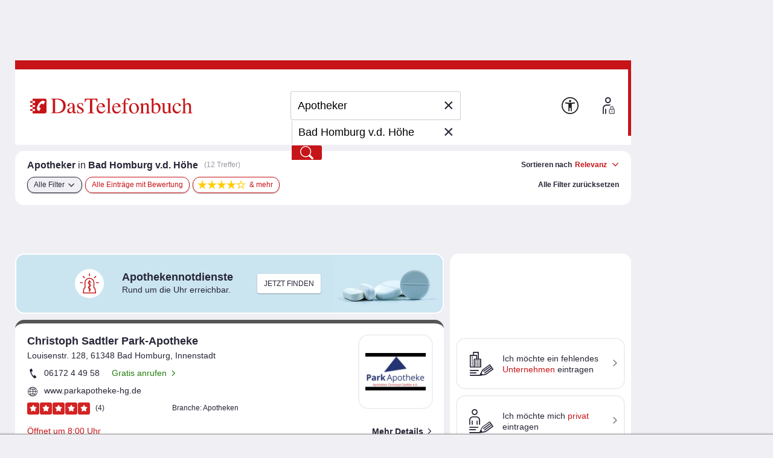

--- FILE ---
content_type: text/html;charset=UTF-8
request_url: https://www.dastelefonbuch.de/Branchen/Apotheker/Bad%20Homburg%20v.d.%20H%C3%B6he
body_size: 58724
content:


<!doctype html>
<html lang="de" class="no-js">
<head>
    <meta charset="utf-8">
    
    <link rel="stylesheet" href="https://www.dastelefonbuch.de/assets/application_desktop_hitlist-1e6a06a95cdc5695821bdccbc83f8ebd.css" />

    
    

    
    <link rel="preload" href="https://www.dastelefonbuch.de/assets/tb_rub_iconfont/fonts/tb_rub_font-c74f6dcaf3cbefebc84a5fda28bbfdd5.woff" as="font"/>
<link rel="stylesheet" href="https://www.dastelefonbuch.de/assets/tb_rub_iconfont/style-2e53b4f9d37c6352d776d9b43e83e4a0.css" />

    



    <script type="text/javascript" src="https://www.dastelefonbuch.de/assets/tb_ladeanimation-f892ff65d22da0685ac71299c5331b52.js" ></script>





    <meta name="viewport" content="width=device-width, initial-scale=1.0">


    <meta name="tb:textbook:pageType" content="Branche+Stadt">




    <meta name="tb:params:mapping" content="branchCityHitlist">




    <!-- textbook_tb-Release 2.222 -->
    <!-- textbook_tb-Version 1 -->
    <!-- textbook_tb-Creationdate 2025-10-29 10:11 -->
    <!-- textbook-pageType = 'Branche+Stadt' -->


    <!-- aus textbook_tb -->

    
        <title>Apotheker in Bad Homburg v.d. Höhe jetzt finden!</title>
        <meta property="og:title" content="Apotheker in Bad Homburg v.d. Höhe jetzt finden!"/>
        <meta property="og:type" content="website"/>
        <meta name="twitter:card" content="summary"/>
    
    
        <meta name="description" content="Apotheker in Bad Homburg v.d. Höhe gesucht? Kostenlose Infos zu ✓ Öffnungszeiten ✓ Telefonnummern bei Ihrer Nr. 1 ☎ für regionale Adressen entdecken!"/>
        <meta property="og:description" content="Apotheker in Bad Homburg v.d. Höhe gesucht? Kostenlose Infos zu ✓ Öffnungszeiten ✓ Telefonnummern bei Ihrer Nr. 1 ☎ für regionale Adressen entdecken!"/>
    
    
        <meta name="keywords" content="Apotheker Bad Homburg v.d. Höhe, Telefonbuch Bad Homburg v.d. Höhe, Branchen-Suche Bad Homburg v.d. Höhe, Branchenbuch Bad Homburg v.d. Höhe, Firmen Apotheker Bad Homburg v.d. Höhe, Anschrift Apotheker Bad Homburg v.d. Höhe, Telefonnummer Apotheker Bad Homburg v.d. Höhe, Adresse Apotheker Bad Homburg v.d. Höhe"/>
    

    
         <link rel="canonical" href="https://www.dastelefonbuch.de/Branchen/Apotheker/Bad%20Homburg%20v.d.%20H%C3%B6he"/>
    
    <!-- ENDE aus textbook_tb -->


<meta property="og:image" content="//bilder.dastelefonbuch.de/Das_Telefonbuch_Deutschland.svg"/>

<meta name="robots" content="index,follow,noarchive,noodp"><!-- Loaded from textbook_tb with Branche+Stadt -->





    
        <!-- cache begin layout common head key=www -->
        <link rel="shortcut icon" href="https://www.dastelefonbuch.de/assets/favicon-34b219b6a7580564b6c6247efbb11810.ico"/>
        <link rel="search" type="application/opensearchdescription+xml" title="DasTelefonbuch" href="https://www.dastelefonbuch.de/assets/OpenSearch-73af85e67b6e89f42d756f6799610da8.xml"/>
        

	<link rel="apple-touch-icon" sizes="180x180" href="https://www.dastelefonbuch.de/assets/apple-touch-icon-180-b9c9a5d5ce9ce196546b253328e1d545.png"/>
	<link rel="icon" type="image/png" sizes="32x32" href="https://www.dastelefonbuch.de/assets/favicon-32x32-adcdb52f616c8006bc95109d2f6bbfca.png"/>
	<link rel="icon" type="image/png" sizes="16x16" href="https://www.dastelefonbuch.de/assets/favicon-16x16-ab181932b6afa85e40a7713b64a04715.png"/>
	<link rel="manifest" href="https://www.dastelefonbuch.de/assets/site-51c04de753f631dfa69839195850c7fd.webmanifest"/>
	<link rel="mask-icon" color="#c71418" href="https://www.dastelefonbuch.de/assets/safari-pinned-tab-a102b742f7b3dd78a07c0b5abac8483a.svg"/>
	<meta name="msapplication-TileColor" content="#c71418"/>
	<meta name="msapplication-config" content="https://www.dastelefonbuch.de/assets/browserconfig-f3c346059d76e256b7a4f9c5226d509a.xml"/>
	<meta name="theme-color" content="#c71418"/>


        <!-- cache end -->
    


<script type="text/javascript" src="https://www.dastelefonbuch.de/assets/42-f540009893b5e6a80d384697b17e40f7.js" ></script>
<script type="text/javascript" src="https://www.dastelefonbuch.de/assets/localStorageHandler-3c17738d779740df5151b98287da4614.js" ></script>





    <script src="https://wipe.de/wa.js"></script>
<script>
try{
var tbSessionStorageHandler = new TbSessionStorageHandler();
var isWipePersistentConsent = tbSessionStorageHandler.getWaConsent() || document.cookie.split("; ").some(c => c.startsWith("_wwau="));
var wwa$ = (_WA_) ? _WA_.getAnalyzer("TB", { xdt: { asTarget: true }, trackAdb: true, trackAdbRate: 2, domain: ".dastelefonbuch.de", trackClicks: true, trackPagePerf: true, useCookies: isWipePersistentConsent }) : null;
}catch(e){console.log('[wwa]: '+e);}
</script>
<script>
try{
wwa$.xdt.autoEnable({ targets: [], viaMessage: [ "terminwunsch.de" ] });
}catch(e){console.log('[wwa]: '+e);}
</script>


    
        <meta name="layout" content="layout_desktop_hitlist"/>

        <!-- TBSEOWNT-20279 TBSEOWNT-20367 -->
        
        
            <script>
                document.addEventListener('DOMContentLoaded', function () {
                    if (typeof _AppCommon.checkIfAndLoadFacebookPixelBasisCode === 'function') {
                        const pixelOptions = {
                            trackMetaPixelSearchEvent: true,
                            trackMetaPixelPageViewEvent : true,
                            kw: "Apotheker",
                            ci: "Bad Homburg v.d. Höhe"
                        }
                        _AppCommon.checkIfAndLoadFacebookPixelBasisCode(pixelOptions);
                    } else {
                        console.error('checkIfAndLoadFacebookPixelBasisCode() nicht definiert - Facebook-Pixel Basis-Code kann nicht eingebunden werden.');
                    }
                });
            </script>
        
    

    <link rel="dns-prefetch" href="https://mm.mapandroute.de">

    
    <link rel="preload" as="style" href="https://cdn.consentmanager.net/delivery/cmp.min.css" id="preloadStyle" />
    <script>
        window.addEventListener('load', function() {
            var preloadLink = document.getElementById('preloadStyle');
            preloadLink.rel = 'stylesheet';
        });
    </script>
    



    

    

    <script>if(!("gdprAppliesGlobally" in window)){window.gdprAppliesGlobally=true}if(!("cmp_id" in window)||window.cmp_id<1){window.cmp_id=0}if(!("cmp_cdid" in window)){window.cmp_cdid="a66b6855a183"}if(!("cmp_params" in window)){window.cmp_params=""}if(!("cmp_host" in window)){window.cmp_host="b.delivery.consentmanager.net"}if(!("cmp_cdn" in window)){window.cmp_cdn="cdn.consentmanager.net"}if(!("cmp_proto" in window)){window.cmp_proto="https:"}if(!("cmp_codesrc" in window)){window.cmp_codesrc="1"}window.cmp_getsupportedLangs=function(){var b=["DE","EN","FR","IT","NO","DA","FI","ES","PT","RO","BG","ET","EL","GA","HR","LV","LT","MT","NL","PL","SV","SK","SL","CS","HU","RU","SR","ZH","TR","UK","AR","BS"];if("cmp_customlanguages" in window){for(var a=0;a<window.cmp_customlanguages.length;a++){b.push(window.cmp_customlanguages[a].l.toUpperCase())}}return b};window.cmp_getRTLLangs=function(){var a=["AR"];if("cmp_customlanguages" in window){for(var b=0;b<window.cmp_customlanguages.length;b++){if("r" in window.cmp_customlanguages[b]&&window.cmp_customlanguages[b].r){a.push(window.cmp_customlanguages[b].l)}}}return a};window.cmp_getlang=function(a){if(typeof(a)!="boolean"){a=true}if(a&&typeof(cmp_getlang.usedlang)=="string"&&cmp_getlang.usedlang!==""){return cmp_getlang.usedlang}return window.cmp_getlangs()[0]};window.cmp_extractlang=function(a){if(a.indexOf("cmplang=")!=-1){a=a.substr(a.indexOf("cmplang=")+8,2).toUpperCase();if(a.indexOf("&")!=-1){a=a.substr(0,a.indexOf("&"))}}else{a=""}return a};window.cmp_getlangs=function(){var g=window.cmp_getsupportedLangs();var c=[];var f=location.hash;var e=location.search;var j="cmp_params" in window?window.cmp_params:"";var a="languages" in navigator?navigator.languages:[];if(cmp_extractlang(f)!=""){c.push(cmp_extractlang(f))}else{if(cmp_extractlang(e)!=""){c.push(cmp_extractlang(e))}else{if(cmp_extractlang(j)!=""){c.push(cmp_extractlang(j))}else{if("cmp_setlang" in window&&window.cmp_setlang!=""){c.push(window.cmp_setlang.toUpperCase())}else{if("cmp_langdetect" in window&&window.cmp_langdetect==1){c.push(window.cmp_getPageLang())}else{if(a.length>0){for(var d=0;d<a.length;d++){c.push(a[d])}}if("language" in navigator){c.push(navigator.language)}if("userLanguage" in navigator){c.push(navigator.userLanguage)}}}}}}var h=[];for(var d=0;d<c.length;d++){var b=c[d].toUpperCase();if(b.length<2){continue}if(g.indexOf(b)!=-1){h.push(b)}else{if(b.indexOf("-")!=-1){b=b.substr(0,2)}if(g.indexOf(b)!=-1){h.push(b)}}}if(h.length==0&&typeof(cmp_getlang.defaultlang)=="string"&&cmp_getlang.defaultlang!==""){return[cmp_getlang.defaultlang.toUpperCase()]}else{return h.length>0?h:["EN"]}};window.cmp_getPageLangs=function(){var a=window.cmp_getXMLLang();if(a!=""){a=[a.toUpperCase()]}else{a=[]}a=a.concat(window.cmp_getLangsFromURL());return a.length>0?a:["EN"]};window.cmp_getPageLang=function(){var a=window.cmp_getPageLangs();return a.length>0?a[0]:""};window.cmp_getLangsFromURL=function(){var c=window.cmp_getsupportedLangs();var b=location;var m="toUpperCase";var g=b.hostname[m]()+".";var a=b.pathname[m]()+"/";var f=[];for(var e=0;e<c.length;e++){var j=a.substring(0,c[e].length+1);if(g.substring(0,c[e].length+1)==c[e]+"."){f.push(c[e][m]())}else{if(c[e].length==5){var k=c[e].substring(3,5)+"-"+c[e].substring(0,2);if(g.substring(0,k.length+1)==k+"."){f.push(c[e][m]())}}else{if(j==c[e]+"/"||j=="/"+c[e]){f.push(c[e][m]())}else{if(j==c[e].replace("-","/")+"/"||j=="/"+c[e].replace("-","/")){f.push(c[e][m]())}else{if(c[e].length==5){var k=c[e].substring(3,5)+"-"+c[e].substring(0,2);var h=a.substring(0,k.length+1);if(h==k+"/"||h==k.replace("-","/")+"/"){f.push(c[e][m]())}}}}}}}return f};window.cmp_getXMLLang=function(){var c=document.getElementsByTagName("html");if(c.length>0){var c=c[0]}else{c=document.documentElement}if(c&&c.getAttribute){var a=c.getAttribute("xml:lang");if(typeof(a)!="string"||a==""){a=c.getAttribute("lang")}if(typeof(a)=="string"&&a!=""){var b=window.cmp_getsupportedLangs();return b.indexOf(a.toUpperCase())!=-1||b.indexOf(a.substr(0,2).toUpperCase())!=-1?a:""}else{return""}}};(function(){var B=document;var C=B.getElementsByTagName;var o=window;var t="";var h="";var k="";var D=function(e){var i="cmp_"+e;e="cmp"+e+"=";var d="";var l=e.length;var G=location;var H=G.hash;var w=G.search;var u=H.indexOf(e);var F=w.indexOf(e);if(u!=-1){d=H.substring(u+l,9999)}else{if(F!=-1){d=w.substring(F+l,9999)}else{return i in o&&typeof(o[i])!=="function"?o[i]:""}}var E=d.indexOf("&");if(E!=-1){d=d.substring(0,E)}return d};var j=D("lang");if(j!=""){t=j;k=t}else{if("cmp_getlang" in o){t=o.cmp_getlang().toLowerCase();h=o.cmp_getlangs().slice(0,3).join("_");k=o.cmp_getPageLangs().slice(0,3).join("_");if("cmp_customlanguages" in o){var m=o.cmp_customlanguages;for(var x=0;x<m.length;x++){var a=m[x].l.toLowerCase();if(a==t){t="en"}}}}}var q=("cmp_proto" in o)?o.cmp_proto:"https:";if(q!="http:"&&q!="https:"){q="https:"}var n=("cmp_ref" in o)?o.cmp_ref:location.href;if(n.length>300){n=n.substring(0,300)}var z=function(d){var I=B.createElement("script");I.setAttribute("data-cmp-ab","1");I.type="text/javascript";I.async=true;I.src=d;var H=["body","div","span","script","head"];var w="currentScript";var F="parentElement";var l="appendChild";var G="body";if(B[w]&&B[w][F]){B[w][F][l](I)}else{if(B[G]){B[G][l](I)}else{for(var u=0;u<H.length;u++){var E=C(H[u]);if(E.length>0){E[0][l](I);break}}}}};var b=D("design");var c=D("regulationkey");var y=D("gppkey");var s=D("att");var f=o.encodeURIComponent;var g=false;try{g=B.cookie.length>0}catch(A){g=false}var p=q+"//"+o.cmp_host+"/delivery/cmp.php?";p+=("cmp_id" in o&&o.cmp_id>0?"id="+o.cmp_id:"")+("cmp_cdid" in o?"&cdid="+o.cmp_cdid:"")+"&h="+f(n);p+=(b!=""?"&cmpdesign="+f(b):"")+(c!=""?"&cmpregulationkey="+f(c):"")+(y!=""?"&cmpgppkey="+f(y):"");p+=(s!=""?"&cmpatt="+f(s):"")+("cmp_params" in o?"&"+o.cmp_params:"")+(g?"&__cmpfcc=1":"");z(p+"&l="+f(t)+"&ls="+f(h)+"&lp="+f(k)+"&o="+(new Date()).getTime());var r="js";var v=D("debugunminimized")!=""?"":".min";if(D("debugcoverage")=="1"){r="instrumented";v=""}if(D("debugtest")=="1"){r="jstests";v=""}z(q+"//"+o.cmp_cdn+"/delivery/"+r+"/cmp_final"+v+".js")})();window.cmp_addFrame=function(b){if(!window.frames[b]){if(document.body){var a=document.createElement("iframe");a.style.cssText="display:none";if("cmp_cdn" in window&&"cmp_ultrablocking" in window&&window.cmp_ultrablocking>0){a.src="//"+window.cmp_cdn+"/delivery/empty.html"}a.name=b;a.setAttribute("title","Intentionally hidden, please ignore");a.setAttribute("role","none");a.setAttribute("tabindex","-1");document.body.appendChild(a)}else{window.setTimeout(window.cmp_addFrame,10,b)}}};window.cmp_rc=function(c,b){var l="";try{l=document.cookie}catch(h){l=""}var j="";var f=0;var g=false;while(l!=""&&f<100){f++;while(l.substr(0,1)==" "){l=l.substr(1,l.length)}var k=l.substring(0,l.indexOf("="));if(l.indexOf(";")!=-1){var m=l.substring(l.indexOf("=")+1,l.indexOf(";"))}else{var m=l.substr(l.indexOf("=")+1,l.length)}if(c==k){j=m;g=true}var d=l.indexOf(";")+1;if(d==0){d=l.length}l=l.substring(d,l.length)}if(!g&&typeof(b)=="string"){j=b}return(j)};window.cmp_stub=function(){var a=arguments;__cmp.a=__cmp.a||[];if(!a.length){return __cmp.a}else{if(a[0]==="ping"){if(a[1]===2){a[2]({gdprApplies:gdprAppliesGlobally,cmpLoaded:false,cmpStatus:"stub",displayStatus:"hidden",apiVersion:"2.2",cmpId:31},true)}else{a[2](false,true)}}else{if(a[0]==="getUSPData"){a[2]({version:1,uspString:window.cmp_rc("__cmpccpausps","1---")},true)}else{if(a[0]==="getTCData"){__cmp.a.push([].slice.apply(a))}else{if(a[0]==="addEventListener"||a[0]==="removeEventListener"){__cmp.a.push([].slice.apply(a))}else{if(a.length==4&&a[3]===false){a[2]({},false)}else{__cmp.a.push([].slice.apply(a))}}}}}}};window.cmp_gpp_ping=function(){return{gppVersion:"1.1",cmpStatus:"stub",cmpDisplayStatus:"hidden",signalStatus:"not ready",supportedAPIs:["2:tcfeuv2","5:tcfcav1","7:usnat","8:usca","9:usva","10:usco","11:usut","12:usct"],cmpId:31,sectionList:[],applicableSections:[0],gppString:"",parsedSections:{}}};window.cmp_dsastub=function(){var a=arguments;a[0]="dsa."+a[0];window.cmp_gppstub(a)};window.cmp_gppstub=function(){var c=arguments;__gpp.q=__gpp.q||[];if(!c.length){return __gpp.q}var h=c[0];var g=c.length>1?c[1]:null;var f=c.length>2?c[2]:null;var a=null;var j=false;if(h==="ping"){a=window.cmp_gpp_ping();j=true}else{if(h==="addEventListener"){__gpp.e=__gpp.e||[];if(!("lastId" in __gpp)){__gpp.lastId=0}__gpp.lastId++;var d=__gpp.lastId;__gpp.e.push({id:d,callback:g});a={eventName:"listenerRegistered",listenerId:d,data:true,pingData:window.cmp_gpp_ping()};j=true}else{if(h==="removeEventListener"){__gpp.e=__gpp.e||[];a=false;for(var e=0;e<__gpp.e.length;e++){if(__gpp.e[e].id==f){__gpp.e[e].splice(e,1);a=true;break}}j=true}else{__gpp.q.push([].slice.apply(c))}}}if(a!==null&&typeof(g)==="function"){g(a,j)}};window.cmp_msghandler=function(d){var a=typeof d.data==="string";try{var c=a?JSON.parse(d.data):d.data}catch(f){var c=null}if(typeof(c)==="object"&&c!==null&&"__cmpCall" in c){var b=c.__cmpCall;window.__cmp(b.command,b.parameter,function(h,g){var e={__cmpReturn:{returnValue:h,success:g,callId:b.callId}};d.source.postMessage(a?JSON.stringify(e):e,"*")})}if(typeof(c)==="object"&&c!==null&&"__uspapiCall" in c){var b=c.__uspapiCall;window.__uspapi(b.command,b.version,function(h,g){var e={__uspapiReturn:{returnValue:h,success:g,callId:b.callId}};d.source.postMessage(a?JSON.stringify(e):e,"*")})}if(typeof(c)==="object"&&c!==null&&"__tcfapiCall" in c){var b=c.__tcfapiCall;window.__tcfapi(b.command,b.version,function(h,g){var e={__tcfapiReturn:{returnValue:h,success:g,callId:b.callId}};d.source.postMessage(a?JSON.stringify(e):e,"*")},b.parameter)}if(typeof(c)==="object"&&c!==null&&"__gppCall" in c){var b=c.__gppCall;window.__gpp(b.command,function(h,g){var e={__gppReturn:{returnValue:h,success:g,callId:b.callId}};d.source.postMessage(a?JSON.stringify(e):e,"*")},"parameter" in b?b.parameter:null,"version" in b?b.version:1)}if(typeof(c)==="object"&&c!==null&&"__dsaCall" in c){var b=c.__dsaCall;window.__dsa(b.command,function(h,g){var e={__dsaReturn:{returnValue:h,success:g,callId:b.callId}};d.source.postMessage(a?JSON.stringify(e):e,"*")},"parameter" in b?b.parameter:null,"version" in b?b.version:1)}};window.cmp_setStub=function(a){if(!(a in window)||(typeof(window[a])!=="function"&&typeof(window[a])!=="object"&&(typeof(window[a])==="undefined"||window[a]!==null))){window[a]=window.cmp_stub;window[a].msgHandler=window.cmp_msghandler;window.addEventListener("message",window.cmp_msghandler,false)}};window.cmp_setGppStub=function(a){if(!(a in window)||(typeof(window[a])!=="function"&&typeof(window[a])!=="object"&&(typeof(window[a])==="undefined"||window[a]!==null))){window[a]=window.cmp_gppstub;window[a].msgHandler=window.cmp_msghandler;window.addEventListener("message",window.cmp_msghandler,false)}};if(!("cmp_noiframepixel" in window)){window.cmp_addFrame("__cmpLocator")}if((!("cmp_disableusp" in window)||!window.cmp_disableusp)&&!("cmp_noiframepixel" in window)){window.cmp_addFrame("__uspapiLocator")}if((!("cmp_disabletcf" in window)||!window.cmp_disabletcf)&&!("cmp_noiframepixel" in window)){window.cmp_addFrame("__tcfapiLocator")}if((!("cmp_disablegpp" in window)||!window.cmp_disablegpp)&&!("cmp_noiframepixel" in window)){window.cmp_addFrame("__gppLocator")}if((!("cmp_disabledsa" in window)||!window.cmp_disabledsa)&&!("cmp_noiframepixel" in window)){window.cmp_addFrame("__dsaLocator")}window.cmp_setStub("__cmp");if(!("cmp_disabletcf" in window)||!window.cmp_disabletcf){window.cmp_setStub("__tcfapi")}if(!("cmp_disableusp" in window)||!window.cmp_disableusp){window.cmp_setStub("__uspapi")}if(!("cmp_disablegpp" in window)||!window.cmp_disablegpp){window.cmp_setGppStub("__gpp")}if(!("cmp_disabledsa" in window)||!window.cmp_disabledsa){window.cmp_setGppStub("__dsa")};
    /* no changes above this line */
        window.cmp_addFrame("__cmapiLocator");
        window.cmp_addFrame("__cmpLocator");    // remove this line to remove IAB TCF v1 support
        window.cmp_addFrame("__uspapiLocator"); // remove this line to remove IAB USP support
        window.cmp_addFrame("__tcfapiLocator"); // remove this line to remove IAB TCF v2 support
        window.cmp_setStub("__cmapi");
        window.cmp_setStub("__cmp");            // remove this line to remove IAB TCF v1 support
        window.cmp_setStub("__tcfapi");         // remove this line to remove IAB TCF v2 support
        window.cmp_setStub("__uspapi");         // remove this line to remove IAB USP support
    /* no changes below this line */
    </script>

    
    

    



<script>
try{(function() {
   function onConsent() {
      var cd = __cmp("getCMPData");
      if (cd && cd.vendorConsents) {
      	 var wipePersConsent = !!cd.vendorConsents["c22186"];
         wwa$.setOptions({ useCookies: wipePersConsent });
		 // Entscheidung merken
		 if (typeof tbSessionStorageHandler == "undefined") {
			 try {
				var tbSessionStorageHandler = new TbSessionStorageHandler();
				tbSessionStorageHandler.setWaConsent(wipePersConsent);
			 } catch (e) {
				console.log("onConsent(): no TbSessionStorageHandler found");
			 }
		 } else {
		 	tbSessionStorageHandler.setWaConsent(wipePersConsent);
         }
	  }
   }
   __cmp("addEventListener", ["consent", onConsent, false], null);
})();}catch(e){console.log('[wwa]: '+e);}
</script>

    
    <script data-cmp-vendor="s2639" class="cmplazyload" data-cmp-src="/static/js/prebid9.22.0.js"></script>


<script>
    var pbjs = pbjs || {};
    pbjs.que = pbjs.que || [];

    pbjs.que.push(function () {
        pbjs.setConfig({
            debug: false,
            // Configure your consent management platform
            // https://docs.prebid.org/dev-docs/modules/consentManagement.html
            consentManagement: {
                gdpr: {
                    cmpApi: "iab",
                    timeout: 5000,
                    rules: [
                        {
                            purpose: "storage",
                            enforcePurpose: true,
                            enforceVendor: true,
                        },
                        {
                            purpose: "basicAds",
                            enforcePurpose: true,
                            enforceVendor: true,
                        },
                        {
                            purpose: "measurement",
                            enforcePurpose: true,
                            enforceVendor: true,
                            vendorExceptions: [],
                        },
                    ],
                },
            },
            userSync: {
                userIds: [
                    {
                        name: "sharedId",
                        storage: {
                            type: "cookie",
                            name: "_sharedID",
                            expires: 30,
                        },
                    },
                ],
            },
        });

        // Enable analytics
        pbjs.enableAnalytics([
            {
                provider: "agma",
                options: {
                    code: "dastelef", // make sure you use your own code provided by agma
                    triggerEvent: "auctionEnd", // this makes sure that the analytics event is fired, event if there is no real auction
                },
            },
        ]);

        pbjs.addAdUnits([
            {
                code: "agma",
                mediaTypes: {
                    banner: {
                        sizes: [[1, 1]],
                    },
                },
                bids: [],
            },
        ]);

    });

	function requestAgma() {
		pbjs.que.push(function () {
			pbjs.requestBids();
		});
    }
</script>


    
<!-- TBSEOWNT-19832: Das Rendern von bekanntem Highfivve-Header-Script-Teil
    muss auch nach Optimierung in TBSEOWNT-19820 weiterhin im <head> geladen werden.
    Daher hier Ausschluss für restliche Provider
-->

    

    


</head>
<body id="top" class="desktop hitlist new safari ">
    

<!-- TBSEOWNT-19820: Das Rendern ist für genannte PageTypes an Bedingungen geknüpft und kann daher nicht hier erfolgen.
    Es verbleibt also weiterhin direkt in den betreffenden Views, aber dann im body.
    Für die restlichen Fälle wird jedoch an dieser zentralen Stelle gerendert.
    Dies betrifft nicht das HighFivveNationalBannerProviderTemplates.SUPPORTING_HTML_SCRIPT, was weiterhin
    aber jetzt an anderer Stelle im head geladen werden muss - siehe TBSEOWNT-19832
-->

    
<!-- TBSEOWNT-19832: Das Rendern von bekanntem Highfivve-Header-Script-Teil
    muss auch nach Optimierung in TBSEOWNT-19820 weiterhin im <head> geladen werden.
    Daher hier Ausschluss nötig und dies dann separat an anderer Stelle geladen
-->

    
        
<!-- BEGIN AditionAsync-supportingHTML -->
<style>
#sticky_ad_bottom {z-index: 100;left: 4px;bottom: 0px;margin-left: 12px;text-align: center;width: 964px;position: fixed;background-color: #fff;}
.sticky_ad_bottom_space {height: 100px;width: 769px;clear: both;}
</style>
<!-- END AditionAsync-supportingHTML -->

    

    
        <!-- BEGIN ADITIONTAG ASYNC -->
<script class='aditionAsync' type='text/javascript'>
var adition = adition || {};
adition.srq = adition.srq || [];
(function() {
var script = document.createElement('script');
script.type = 'text/javascript';
script.src = (document.location.protocol === 'https:' ? 'https:' : 'http:') + '//imagesrv.adition.com/js/srp.js';
script.charset = 'utf-8';
script.async = true;
var firstScript = document.getElementsByTagName('script')[0];
firstScript.parentNode.insertBefore(script, firstScript);
})()
</script>

<script class='aditionAsync' type='text/javascript'>
adition.srq.push(function(api) {
api.registerAdfarm('ad13.adfarm1.adition.com')
.setProfile('kw', 'apotheker')
.setProfile('buid', '61')
.setProfile('buaid', '617200')
.setProfile('kgs', '06434001000')
.setProfile('loc', 'bad-homburg-v.d.-hoehe')
.setProfile('pg', 'tl')
.setProfile('taoid', '')
.disableIpTargeting();
api.configureRenderSlot('banner-top')
.setProfile('sz', '728x90')
.setContentunitId(4652302);
api.configureRenderSlot('banner-hitlist-top')
.setProfile('sz', '560x60')
.setContentunitId(4652303);
api.configureRenderSlot('banner-hitlist')
.setProfile('sz', '560x60')
.setContentunitId(4652304);
api.configureRenderSlot('banner-right-skytop')
.setProfile('sz', '120x600')
.setContentunitId(4652299);
api.configureRenderSlot('contextBanner1')
.setProfile('sz', '200x300')
.setContentunitId(4652300);
api.configureRenderSlot('banner-right')
.setProfile('sz', '120x600')
.setContentunitId(4652301);
api.configureRenderSlot('banner-scroll-reveal')
.setProfile('sz', '800x800')
.setContentunitId(4652306);
api.configureRenderSlot('banner-footer')
.setProfile('sz', '728x90')
.setContentunitId(4652305);
const parts = ("; " + document.cookie).split("; euconsent-v2=");
let cookieTcString;
if (parts.length === 2) {
cookieTcString = parts.pop().split(';').shift();
}
if (typeof(__tcfapi) !== 'undefined') {
__tcfapi('addEventListener', 2, function (tcData, success) {
if (success && tcData.eventStatus === 'tcloaded') {
console.log('[Adition Async] tcfapi event "' + tcData.eventStatus + '" received.');
let tcString = tcData.tcString;
if (typeof(tcString) === 'undefined' && typeof(cookieTcString) !== 'undefined') {
tcString = cookieTcString;
}
if (typeof(tcString) !== 'undefined') {
try {
api.consentService.setGdprConsent(tcString)
.setGdpr(1)
.setGdprPd(0);
console.log('[Adition Async] set GDPR consent');
} catch (e) {
console.warn('[Adition Async] exception thrown while setting GDPR consent: ' + e);
}
}
api.load().completeRendering();
__tcfapi('removeEventListener', 2, function (success) {
if (success) {
console.log('[Adition Async] tcfapi event listener "'+tcData.listenerId+'" removed');
}
}, tcData.listenerId);
}
});
} else {
console.warn('[Adition Async] __tcfapi() not available—cannot set GDPR consent');
} 
});
</script>
<!-- END ADITIONTAG ASYNC -->

    




    
    

    

    
    

    <div class="tb">

            
                

<aside class="banner_right" aria-hidden="true">
	
	<div class="adv hide">Anzeigen</div>

	


    


<div class="sb_block werbung noprint">
    <!-- BEGIN ADITIONTAG Website-Tag Werbeplatz: TB Rechtsbanner Skytop Trefferlise (Bereich: 120x600) -->
<div id="banner-right-skytop">
<script type="text/javascript">
adition.srq.push(function(api) {
api.renderSlot("banner-right-skytop");
});
</script>
</div>
<!-- END ADITIONTAG -->


</div>




    <div class="sb_block context hide" data-biscope="61"></div>
    


	 
  <div class="sb_block werbung noprint">
    <!-- BEGIN ADITIONTAG Website-Tag Werbeplatz: TB Kontext-Trefferliste (Bereich: 200x300) -->
<div id="contextBanner1">
<script type="text/javascript">
adition.srq.push(function(api) {
api.renderSlot("contextBanner1");
});
</script>
</div>
<!-- END ADITIONTAG -->


  </div>




    <div class="sb_block context hide" data-biscope="61"></div>
    
        
            

    

        
    
    

<div class="sb_block werbung noprint">
    <!-- BEGIN ADITIONTAG Website-Tag Werbeplatz: TB Rechtsbanner Trefferlise (Bereich: 120x600) -->
<div id="banner-right">
<script type="text/javascript">
adition.srq.push(function(api) {
api.renderSlot("banner-right");
});
</script>
</div>
<!-- END ADITIONTAG -->


</div>






	
	
		
			<div class="sb_block market hide" id="offers-wrapper"
				 data-pubno="323"
				 data-bookno="61"
				 data-bookSection="617200">
			</div>
		
	

</aside>
                


	<aside class="banner_top noprint" aria-hidden="true"><!-- BEGIN ADITIONTAG Website-Tag Werbeplatz: TB Kopfbanner Trefferliste und Detailseite (Bereich: 728x90) -->
<div id="banner-top">
<script type="text/javascript">
adition.srq.push(function(api) {
api.renderSlot("banner-top");
});
</script>
</div>
<!-- END ADITIONTAG -->

</aside>
	



            

            <div id="wrap">

                
                    

<header>
    
    
    
    
    
    

    <div class="logo">
    
    
    

    <a href="https://www.dastelefonbuch.de/" onclick="return wwa$ && wwa$.logAction('Header TB-Logo')">
        <img src="[data-uri]" alt="Das Logo von Das Telefonbuch - alles in einem">
    </a>

    
        
    
</div>





    
        





    <div class="searchwrap">


    <form action="https://www.dastelefonbuch.de/Suche" method="post" name="search_form" class="search_form" enctype="application/x-www-form-urlencoded" aria-label="Formular Suchmaske" target="_self" id="search_form" >
        <fieldset>
            <legend class="sronly">
                In Das Telefonbuch suchen
            </legend>
            
            
                
            

            

            
            <div class="clear_input_div">
                
                    <label class="hidden" for="form_kw">Wer/Was</label>
                
                
                

<!-- currentIconContext='Branche+Stadt' -->
<div class="fuelsearch hide">
    <i class="icon icon_benzinpreise">Benzinpreissuche</i>
</div>
<div class="fuelsearch hide">
    <i class="icon icon_eladesaeulen">E-Ladestationen</i>
</div>
<div class="fuelsearch hide">
    <i class="icon icon_geldautomat">Geldautomaten-Suche</i>
</div>
<div class="fuelsearch hide">
    <i class="icon icon_apothekennotdienst">Apotheken-Notdienste suchen</i>
</div>
<div class="fuelsearch hide">
    <i class="icon icon_kino">Kinosuche</i>
</div>
<div class="fuelsearch hide">
    <i class="icon icon_kinofilme">Filmsuche</i>
</div>



                
                <input type="text" id="form_kw" name="kw" value="Apotheker" class="fillit initFocus" placeholder="Wer/Was" aria-label="Wer/Was" autocomplete="off" autocapitalize="off" spellcheck="false" maxlength="256" />
                <button type="button" tabindex="-1" id="tbr_clear_input_keyword" class="clear_input">×</button>
            </div>

            
            <div class="clear_input_div">
                
                    <label class="hidden" for="form_ci">Wo</label>
                
                <input type="text" id="form_ci" name="ci" value="Bad Homburg v.d. Höhe" class="fillit" placeholder="Wo" aria-label="Wo" autocomplete="off" autocapitalize="off" spellcheck="false" maxlength="256" />
                <button type="button" tabindex="-1" id="tbr_clear_input_location" class="clear_input">×</button>

                <button type="button" class="use_place" onclick="return wwa$ && wwa$.logAction('Ortung aktivieren')">
    <i class="icon icon_standort">
        <span class="sronly">
            Standort nutzen
        </span>
    </i>
</button>
            </div>

            

 


<input type="hidden" name="cidistrict" id="cidistrict" value="" />
<input type="hidden" name="ciquarter" id="ciquarter" value="" />
<input type="hidden" name="ciid" id="ciid" value="" />



<input type="hidden" name="suggestorLoc" id="suggestorLoc" value="false" />
<input type="hidden" name="kgs" id="kgs" value="" />
<input type="hidden" name="rgid" id="rgid" value="" />


<input type="hidden" name="lat" id="form_lat" value="" />
<input type="hidden" name="lon" id="form_lon" value="" />



            <button type="submit"
                    value="Finden"
                    title="Finden"
                    onclick="return wwa$ && wwa$.logAction('Header Finden', this)">
                <i class="icon icon_suchen">Finden</i>
            </button>

        </fieldset>

    </form>

    
    
    
        
<div id="userInputKwCi" style="display:none;"
	 data-uikw="Apotheker" 
     data-uici="Bad Homburg v.d. Höhe"></div>

    
</div>

    

    <a href="https://www.dastelefonbuch.de/Barrierefrei" class="to_bflp" title="Zur Informationsseite Barrierefreiheit" onclick="return wwa$ && wwa$.logAction('Barrierefreiheit')">
    <img src="https://www.dastelefonbuch.de/assets/a11y-0459586adb1d4f918ea8777846889029.svg" loading="lazy" aria-hidden="true" alt=""/>
</a>


    
        
            


    
    
    
    
    
    
    


<div class="userarea ">
    <!-- is not logged in or userplatform disabled-->


    
        
            <a href="https://www.dastelefonbuch.de/up/auth" id="loginButton" title="Anmelden" data-rel="lightcaseiframe" data-lightcasewidth="800px" data-lightcaseheight="565px" onclick="if (!this.href.includes('?from=')) {this.href+='?from='+encodeURIComponent(document.location.href);};return wwa$ && wwa$.logAction('Profil_Anmelden')">
    <span><img src="https://www.dastelefonbuch.de/assets/login-fa15f99cced5791eb1331b694a725ea6.svg" loading="lazy" alt=""/></span>
    <span aria-hidden="true">Anmelden</span>
</a>
        
        
    
</div>
        
    
    <!-- userplatform enabled -->


    

</header>
                

                <main>

                    
                        
                        <div class="top_btn_wrap">
    <a href="#top" id="to_top" class="to_top_btn" title="zum Seitenanfang">
        <i class="icon icon_pfeil-oben">nach oben</i>
    </a>
</div>







                        
                            




<section class="func shadow">
    
    <div>
        



    
    
        
    

    
    
    

    
    
        
        
            
            
        
    

    
    

    <h1 title="Apotheker in Bad Homburg v.d. Höhe"><strong>Apotheker</strong> in <strong>Bad Homburg v.d. Höhe</strong></h1>

    
        

<p data-nosnippet class="hits">
    
    
        
        
        
        
        
            (12 Treffer)
        
    
</p>



    


        
        
            

<div class="sort">
	
		<div class="descr">Sortieren nach</div>
		<div class="overlaywrap">
			<div class="openoverlay cursorPointer">
				
				
				
				Relevanz
				<i class="icon icon_pfeil-unten open"></i>
			</div>
			
















	
	




<div class="overlay" style="display:none;">
	
	<ul class="check">

		
		
			<li class="active">
				<a target="_self" href="https://www.dastelefonbuch.de/Branchen/Apotheker/Bad%20Homburg%20v.d.%20H%C3%B6he?s=eyJvcmRlcmJ5IjoiY2F0bWF0Y2giLCJjaWlkIjoiNTcwNyJ9" title="Sortieren nach Kundendominierung" onclick="return wwa$ && wwa$.logAction('TL Filter Sortierung Relevanz', this)" rel="nofollow">
					<i class="icon"></i>Relevanz
				</a>
			</li>
		

		
		
			
			
				
					<li>
						
						<a href="https://www.dastelefonbuch.de/Suche/Apotheker/Ort/50.209928/8.632732?s=eyJyYWRpdXMiOiIyNTAwMCIsImNpIjoiQmFkIEhvbWJ1cmcgdi5kLiBIXHUwMGY2aGUifQ" title="Sortieren nach Entfernung" target="_self" onclick="return wwa$ && wwa$.logAction('TL Filter Sortierung Entfernung Standort', this)" rel="nofollow">
							<i class="icon"></i>Entfernung
						</a>
						
					</li>
				
			
			
			
		

		
		
			<li class="">
				<a href="https://www.dastelefonbuch.de/Branchen/Apotheker/Bad%20Homburg%20v.d.%20H%C3%B6he?s=eyJvcmRlcmJ5IjoicmF0aW5ncmVsIiwiY2lpZCI6IjU3MDcifQ" title="Sortieren nach Bewertung" target="_self" onclick="return wwa$ && wwa$.logAction('TL Filter Sortierung Bewertung', this)" rel="nofollow">
					<i class="icon"></i>Bewertung
				</a>
			</li>
		

		
		<li >
			<a href="https://www.dastelefonbuch.de/Branchen/Apotheker/Bad%20Homburg%20v.d.%20H%C3%B6he?s=eyJvcmRlcmJ5IjoibmFtZSIsImNpaWQiOiI1NzA3In0" title="Sortieren nach Alphabet" target="_self" onclick="return wwa$ && wwa$.logAction('TL Filter Sortierung A-Z', this)" rel="nofollow">
				<i class="icon"></i>A-Z
			</a>
		</li>

		
		
	    
    </ul>
</div>

		</div>
	
</div>
        
    </div>

    
    <div>
        <ul class="filters">
            
            










<li class="">


	
	
	

	
		<a href="#" class="funcbtn openallfilters">
			Alle Filter<i class="icon icon_pfeil-unten"></i>
		</a>
	

	


</li>
            
            





	<!-- 0: Alle Einträge mit Bewertung 11 -->
	
		
		
		
		
			<li>
				
				
				
				
				
				
					
				
				<!-- fav.message_id: ratings.1 -->
                <a href="https://www.dastelefonbuch.de/Branchen/Apotheker/Bad%20Homburg%20v.d.%20H%C3%B6he?s=eyJhdCI6IjIsMyIsImZfcmEiOiJhbnkifQ"
                   target="_self" class="" onclick="return wwa$ &amp;&amp; wwa$.logAction(&#39;TL Filter mit Bewertungen&#39;, this);" title="Alle Einträge mit Bewertung">
				
                    Alle Einträge mit Bewertung
				
                </a>
			</li>
		
	

	<!-- 1: 4 Sterne und mehr 3 -->
	
		
		
		
		
			<li>
				
				
				
				
				
				
					
				
				<!-- fav.message_id: ratings.4 -->
                <a href="https://www.dastelefonbuch.de/Branchen/Apotheker/Bad%20Homburg%20v.d.%20H%C3%B6he?s=eyJhdCI6IjIsMyIsImZfcmEiOiI0In0"
                   target="_self" class="" onclick="return wwa$ &amp;&amp; wwa$.logAction(&#39;TL Filter vier Sterne +&#39;, this);" title="4 Sterne und mehr">
				
					
					<div class="rating"><i class="icon"></i><i class="icon icon_bewertung">*</i><i class="icon icon_bewertung">*</i><i class="icon icon_bewertung">*</i><i class="icon icon_bewertung">*</i><i class="icon icon_bewertung-leer">*</i> &amp; mehr</div>
				
                </a>
			</li>
		
	

        </ul>

        
         <a href="https://www.dastelefonbuch.de/Suche/Apotheker/Bad%20Homburg%20v.d.%20H%C3%B6he" target="_self" > Alle Filter zurücksetzen</a>
        
    </div>
</section>
                        

                        



	<aside class="banner_tl" aria-hidden="true"><!-- BEGIN ADITIONTAG Website-Tag Werbeplatz: TB TrefferlistenTopbanner (Bereich: 560x60) -->
<div id="banner-hitlist-top">
<script type="text/javascript">
adition.srq.push(function(api) {
api.renderSlot("banner-hitlist-top");
});
</script>
</div>
<!-- END ADITIONTAG -->

</aside>


                        



                        
                            




    <div class="rightbox">
        
        
            
            
                
                    
                    <!-- hitlist: 12 -->
                    <a href="#inlinemap" class="minimap hidecopy" data-rel="lightcase:map" style="background-image:url(https://mm.mapandroute.de/MiniMap/MiniMap?resulttype=picture&displace=10&symbolset=tb&height=120&width=280&margin=30&pnr=1&vnr=0&projection=wgs84&copyright=false&format=webp&hitlist=8.626316,50.222702;8.609141,50.238567;8.613613,50.230270;8.622633,50.224325;8.615647,50.227117;8.585369,50.239243;8.651618,50.217839;8.609141,50.238567;8.606505,50.223132;8.606491,50.223123;);" onclick="return wwa$ && wwa$.logAction('Kartensuche Kartenansicht-Button aktiviert')" rel="nofollow">
                    </a>
                    <span class="copyright">
                        &copy; 2020 <a href="https://www.openstreetmap.org/copyright">OSM</a> ODbL
                    </span>
                
            
        

        
        

        
        



    <div class="fastentry ">

        
        
        

        <a href="https://firmeneintrag.dastelefonbuch.de/Schnelleintrag/Apotheker" target="_blank" onclick="return wwa$ && wwa$.logAction('Trefferliste Schnelleintrag Firma', this)" rel="nofollow noopener">
            <i class="icon icon_firmeneintrag"></i>
            <span><span>Ich m&ouml;chte ein</span> fehlendes <strong>Unternehmen</strong> eintragen</span>
        </a>

        
        
            <a href="https://mein1.dastelefonbuch.de" onclick="return wwa$ && wwa$.logAction('Trefferliste Schnelleintrag Privat', this)" rel="nofollow">
                <i class="icon icon_privateintrag"></i>
                <span>Ich m&ouml;chte mich <strong>privat</strong> eintragen</span>
            </a>
        

    </div>


        
        <!-- default-page type snippet: 'branche+stadt:desktop:right'->content -->

            <!-- page type Snippet right - default -->
        
<!-- end default-page type snippet: 'branche+stadt:desktop:right'->content -->


        
         
            <!-- cms-free area snippet: '323/61/health:desktop:right' -->
<!--Beginn Publish-Area uid: 2 - right -->





<div class="pubspace hitlistitem bg_lightblue" data-nosnippet >
    
        <figure class="bg picright">
            <image src="https://medien.dastelefonbuch.de/tb-live/Redakteur/Trefferliste/TB_Angebot_2.jpg.webp" alt="" />
        </figure>
    
    <div class="content">
        
            <figure>
                <img src="https://medien.dastelefonbuch.de/tb-live/Redakteur/Freibelegbare_Flächen/tsg_Angebote.svg" width="160" height="160" alt="" />
            </figure>
        
        <p><strong>Angebotsservice&nbsp;</strong>von Das Telefonbuch</p>
<p><a class="arrow" href="https://www.dastelefonbuch.de/Angebotsservice/Angebote" onclick="wwa$.logAction('TBMSG - Flächensnippet [1] - TL Angebot anfragen - geklickt', this);" target="_blank">Jetzt anfragen</a></p>
    </div>
</div>
<!-- End Publish-Area -->
<!-- end cms-free area snippet: '323/61/health:desktop:right' -->
<!-- generated by CmsService.getFreeAreaSnippet() for wwa -->
<script type="text/javascript" about="freeAreas">
var wwaAttrFreeArea = wwaAttrFreeArea || {};
wwaAttrFreeArea['323/61/health:desktop:right']='right:';
</script>
        

        
        

        
         
            

	<div class="verlag">
		Ihr Verlag Das&nbsp;Telefonbuch<br />
		<a href="http://www.idag.de" target="_blank" onclick="return wwa$ && wwa$.logOutboundLink('TL Verlagslogo')" rel="nofollow noopener">
			<img src="https://102m.de/verlagslogos/323.gif" alt="IDAG Essen" />
		</a>
	</div>


        
    </div>


                        
                    

                    
                        










    
    
    
    <div itemscope itemtype="https://schema.org/SearchResultsPage" id="entrycontainer" class="entrycontainer ">
        <div itemprop="mainEntity" itemscope itemtype="https://schema.org/ItemList" id="entrylist">
    
            
            
                
                
                    
                
            
            <meta itemprop="name" content="Apotheker  in Bad Homburg v.d. Höhe"/>


    
    
        <div class="uppercover">
    

    
        






<!-- is not logged in or userplatform disabled-->










        

    

    
    <!-- default-page type snippet: 'branche+stadt::top'->content -->

        <!-- page type Snippet top - default -->
    
<!-- end default-page type snippet: 'branche+stadt::top'->content -->


    
    
        <!-- cms-free area snippet: '323/61/health:desktop:top' -->
<!--Beginn Publish-Area uid: 7 - top -->





<div class="pubspace hitlistitem bg_lightblue" data-nosnippet >
    
        <figure class="bg picright">
            <image src="https://medien.dastelefonbuch.de/tb-live/Redakteur/Freibelegbare_Flächen/TB_FBF_Notapotheke.jpg.webp" alt="" />
        </figure>
    
    <div class="content">
        
            <figure>
                <img src="https://medien.dastelefonbuch.de/tb-live/Redakteur/Freibelegbare_Flächen/tsg_icon_notfallapotheken_new__rot_.svg" width="160" height="160" alt="" />
            </figure>
        
        <p><strong>Apothekennotdienste </strong>Rund um die Uhr erreichbar.</p>
<p><a class="btn blight" href="https://www.dastelefonbuch.de/Apotheken-Notdienste/Bad%20Homburg%20v.d.%20H%C3%B6he" target="_blank" onclick="return wwa$ &amp;&amp;  wwa$.logAction(&#039;TBMSG - Flächensnippet [1] - TL Apothekennotdienst- geklickt&#039;, this);">Jetzt finden</a></p>
    </div>
</div>
<!-- End Publish-Area -->
<!-- end cms-free area snippet: '323/61/health:desktop:top' -->
<!-- generated by CmsService.getFreeAreaSnippet() for wwa -->
<script type="text/javascript" about="freeAreas">
var wwaAttrFreeArea = wwaAttrFreeArea || {};
wwaAttrFreeArea['323/61/health:desktop:top']='top:health';
</script>
    

    
        
        
            
            
                
            

            
            
                
                    
   

                
            

            

            

            
            







    




    
        
  

  

    


<div  id="entry_1"  data-entry-id="0061907093366"  data-entry-data="id=0061907093366&at=2&na=Christoph+Sadtler+Park-Apotheke&bi=0061&pubNo=323&customer=1"  data-section="STD"  data-subsection="STD_CATMATCH_CUSTOMER"  data-hittype="2"  data-wa-name="TL Eintrag"  isDynamicMode="false"  pageType="Branche+Stadt"  mapping="branchCityHitlist"  class="entry hitlistitem balken " itemprop="itemListElement" itemscope itemtype="https://schema.org/ListItem">

    
    

    <div  isDynamicMode="false"  pageType="Branche+Stadt"  mapping="branchCityHitlist"  class="flex" itemprop="item" itemscope itemtype="https://schema.org/LocalBusiness">
	    




















<div class="vcard">
    











<div class="name" title="Christoph Sadtler Park-Apotheke">
    
    
        
            <a class="name" href="https://adresse.dastelefonbuch.de/Bad%20Homburg%20v.d.%20H%C3%B6he/2-Apotheke-Christoph-Sadtler-Park-Bad-Homburg-Louisenstr.html" data-wa-name="TL Teilnehmername">
                


    <span  isDynamicMode="false"  itemprop="name">Christoph Sadtler Park-Apotheke
    
        
    </span>


            </a>
        
    
</div>



    

















    <div  isDynamicMode="false"  itemprop="address" itemscope itemtype="https://schema.org/PostalAddress">
        
            
            <address>
                <a class="addr" href="#" data-href-hash="#traffic" title="Louisenstr. 128, 61348 Bad Homburg, Innenstadt"
                    data-wa-name="TL Teilnehmeradresse"
                    rel="nofollow">
            
                <span  isDynamicMode="false"  data-nosnippet="" itemprop="streetAddress">
                    Louisenstr. 128</span>, 
            
            <span  isDynamicMode="false"  data-nosnippet="" itemprop="postalCode">
                61348
            </span>
            <span  isDynamicMode="false"  data-nosnippet="" itemprop="addressLocality">Bad Homburg</span>, Innenstadt
            </a>
            </address>
        
    </div>





   

    







    
    
    

    

    
    

    <div class="nr"data-nosnippet>
        <i class="icon icon_phone">Tel.</i>
        
            <span class="nr">
                
                    <span  isDynamicMode="false"  isSpecialBranchPage="false"  itemprop="telephone">
                            06172 4 4<span style='display:none'>&hellip;</span></span>9 58
                    
                
                
            </span>
            
                

















    

    
    

    <!-- phoneTo: 06172 4 49 58 -->

    
    

    
        
        
    
    
        <!-- showFreecall: true -->
        
            
            <!-- freeCallCmd: 30363137323434393538404037306434633531356532383033393639356334396366653366393037346131396137363963343436 -->
            
            

             
                <a data-call-hash="-1408465194" href="https://www.dastelefonbuch.de/service/free-call/Christoph%20Sadtler%20Park-Apotheke/06172%204%2049%2058/323/0061?freeCallCmd=30363137323434393538404037306434633531356532383033393639356334396366653366393037346131396137363963343436&service=pre" class="freecall" data-rel="lightcaseiframe" data-lightcasewidth="800" data-lightcaseheight="338" data-wa-name="TL gratis anrufen" title="Gratis anrufen" rel="nofollow">
                    Gratis anrufen
                </a>
            
        
    


            
        
    </div>


    






    



    
    
        
    
        
            <div data-nosnippet class="url">
                
                
                
                
                    
                
                <a rel=" noopener" href="http://www.parkapotheke-hg.de" target="_blank"
                   onclick="return wwa$ && wwa$.logAction('TL URL', this)">
                    
                        <i class="icon icon_url">Homepage</i>
                    
                    
                        www.parkapotheke-hg.de
                    
                </a>
                
            </div>
        
    



    

<div class="additional">
    












    <div class="rating">
        <a rel="nofollow"
           class="ratedetail yelp"
           href="#"
           data-href-hash="#ratings"
           data-wa-name="TL Bewertung ansehen">
            







    
    
    




        <img src="https://www.dastelefonbuch.de/assets/yelpstar-d7073bf6112364bb72dc1666e54a5311.svg" alt="" class="full5">
    
        <img src="https://www.dastelefonbuch.de/assets/yelpstar-d7073bf6112364bb72dc1666e54a5311.svg" alt="" class="full5">
    
        <img src="https://www.dastelefonbuch.de/assets/yelpstar-d7073bf6112364bb72dc1666e54a5311.svg" alt="" class="full5">
    
        <img src="https://www.dastelefonbuch.de/assets/yelpstar-d7073bf6112364bb72dc1666e54a5311.svg" alt="" class="full5">
    
        <img src="https://www.dastelefonbuch.de/assets/yelpstar-d7073bf6112364bb72dc1666e54a5311.svg" alt="" class="full5">
    

            <span>(4)</span>
        </a>
        



    </div>


    
    





    <div class="category">
        Branche: Apotheken
    </div>

    
    




    

    
    







</div>

    





    



</div>









    


    
    





    <div class="mm">
    
        
            
            <a class="logo"
               href="rel=nofollow"
               data-href-hash="#"
               data-wa-name="TL Grafik" rel=nofollow>
                
                    <img  src="https://102m.de/01/0323/0061/617200/I_617200_P_907093366_T_1400044102_1.jpg?type=logo"  isDynamicMode="false"  alt="Logo Christoph Sadtler Park-Apotheke Bad Homburg"  loading="lazy"  itemprop="image"/>
                
                
            </a>
            
                
                    
                        
   
   

                    
                
            
        
    </div>






































    

    

        <div data-nosnippet class="times">
            
                <a class="times closed"
                   href="#"
                   data-href-hash="#times"
                   data-wa-name="TL Öffnungszeiten"
                   rel="nofollow"
                   onclick="try{document.querySelector('#times.a').click()} catch(e){}">
                
                









    
        
        
        Öffnet
        um&nbsp;8:00 Uhr
        
    

                </a>
            
        </div>
    











    <a href="https://adresse.dastelefonbuch.de/Bad%20Homburg%20v.d.%20H%C3%B6he/2-Apotheke-Christoph-Sadtler-Park-Bad-Homburg-Louisenstr.html" class="todetails" data-wa-name="TL Teilnehmer Details">
        Mehr Details <i class="icon icon_pfeil-vor"></i>
    </a>






    
    
    
    
    
    
    
    
    
    
    
    
    
    
    
    
    
    








    
        


    

    




    
        
    

    








    
        
    


    








    <ul class="streaming-search-params" style="display: none;">
        <li class="lastelement">sectsort:C,subsectsort:~,ranksort:~,nasort:STERN APOTHEKE,pcsort:61352,stsort:FRANKFURTER LANDSTR 000061,seedidsort:2OS4E4S7A</li>
        <li class="seed">1737339914</li>
        <li class="hitcount"></li>
        <li class="lastcount"></li>
        <li class="hitlistend">true</li>
    </ul>


    </div>
</div>

            
            
                
                    


   

                
            

            
            

            
            



        
            
            
                
            

            
            
                
                    
   

                
            

            
                
                <div class="msg">
                    <div class="head">
                        <a class="close" href="#" title="Schließen">
                        <i class="icon icon_schliessen">Schließen</i></a>   
                        Sie sehen hier nur gewerbliche Treffer?   
                    </div>  
                    <div class="content">                        
                <p>Leider keine Personen zu Apotheker in Bad Homburg v.d. Höhe vorhanden.</p><p><a href="https://www.dastelefonbuch.de/Suche/Apotheker?s=eyJhdCI6IjEifQ" target="_self" onclick="return wwa$ && wwa$.logAction('TL Suchhinweis geklickt - Zur Personensuche national', this)" rel="nofollow">Jetzt Personen zu Apotheker bundesweit finden<i class="icon icon_pfeil-vor"></i></a></p></div></div>
            

            

            
            







    




    
        
  

  

    


<div  id="entry_2"  data-entry-id="0061907118385"  data-entry-data="id=0061907118385&at=2&na=Kirdorfer+Apotheke+Apothekerin+Karin+Weinmann&bi=0061&pubNo=323&customer=1"  data-section="STD"  data-subsection="STD_CATMATCH_CUSTOMER"  data-hittype="2"  data-wa-name="TL Eintrag"  isDynamicMode="false"  pageType="Branche+Stadt"  mapping="branchCityHitlist"  class="entry hitlistitem balken " itemprop="itemListElement" itemscope itemtype="https://schema.org/ListItem">

    
    

    <div  isDynamicMode="false"  pageType="Branche+Stadt"  mapping="branchCityHitlist"  class="flex" itemprop="item" itemscope itemtype="https://schema.org/LocalBusiness">
	    




















<div class="vcard">
    











<div class="name" title="Kirdorfer Apotheke Apothekerin Karin Weinmann">
    
    
        
            <a class="name" href="https://adresse.dastelefonbuch.de/Bad%20Homburg%20v.d.%20H%C3%B6he/2-Apotheke-Kirdorfer-Apotheke-Apothekerin-Karin-Weinmann-Bad-Homburg-Kirdorfer-Str.html" data-wa-name="TL Teilnehmername">
                


    <span  isDynamicMode="false"  itemprop="name">Kirdorfer Apotheke Apothekerin Karin Weinmann
    
        
    </span>


            </a>
        
    
</div>



    

















    <div  isDynamicMode="false"  itemprop="address" itemscope itemtype="https://schema.org/PostalAddress">
        
            
            <address>
                <a class="addr" href="#" data-href-hash="#traffic" title="Kirdorfer Str. 67, 61350 Bad Homburg, Kirdorf"
                    data-wa-name="TL Teilnehmeradresse"
                    rel="nofollow">
            
                <span  isDynamicMode="false"  data-nosnippet="" itemprop="streetAddress">
                    Kirdorfer Str. 67</span>, 
            
            <span  isDynamicMode="false"  data-nosnippet="" itemprop="postalCode">
                61350
            </span>
            <span  isDynamicMode="false"  data-nosnippet="" itemprop="addressLocality">Bad Homburg</span>, Kirdorf
            </a>
            </address>
        
    </div>





   

    







    
    
    

    

    
    

    <div class="nr"data-nosnippet>
        <i class="icon icon_phone">Tel.</i>
        
            <span class="nr">
                
                    <span  isDynamicMode="false"  isSpecialBranchPage="false"  itemprop="telephone">
                            06172 8 6<span style='display:none'>&hellip;</span></span>3 00
                    
                
                
            </span>
            
                

















    

    
    

    <!-- phoneTo: 06172 8 63 00 -->

    
    

    
        
        
    
    
        <!-- showFreecall: true -->
        
            
            <!-- freeCallCmd: 30363137323836333030404030353339316264383338623563383933303864356430363731626633366664376537623135643763 -->
            
            

             
                <a data-call-hash="-1404717457" href="https://www.dastelefonbuch.de/service/free-call/Kirdorfer%20Apotheke%20Apothekerin%20Karin%20Weinmann/06172%208%2063%2000/323/0061?freeCallCmd=30363137323836333030404030353339316264383338623563383933303864356430363731626633366664376537623135643763&service=pre" class="freecall" data-rel="lightcaseiframe" data-lightcasewidth="800" data-lightcaseheight="338" data-wa-name="TL gratis anrufen" title="Gratis anrufen" rel="nofollow">
                    Gratis anrufen
                </a>
            
        
    


            
        
    </div>


    






    



    
    
        
    
        
            <div data-nosnippet class="url">
                
                
                
                
                    
                
                <a rel=" noopener" href="https://www.kirdorfer-apotheke-bad-homburg.de" target="_blank"
                   onclick="return wwa$ && wwa$.logAction('TL URL', this)">
                    
                        <i class="icon icon_url">Homepage</i>
                    
                    
                        www.kirdorfer-apotheke-bad-homburg.de
                    
                </a>
                
            </div>
        
    



    

<div class="additional">
    










    <div class="rating">
        <a rel="nofollow"
           class="ratedetail webonly"
           href="#"
           data-href-hash="#ratings"
           data-wa-name="TL Bewertung ansehen">
            <i class="icon icon_bewertung">*</i>
            <span>Web-Bewertungen vorhanden</span>
        </a>
        



    </div>


    
    





    <div class="category">
        Branche: Apotheken
    </div>

    
    




    

    
    







</div>

    





    



</div>









    


    
    





<div class="mm rubrik">
    
        <a href="https://adresse.dastelefonbuch.de/Bad%20Homburg%20v.d.%20H%C3%B6he/2-Apotheke-Kirdorfer-Apotheke-Apothekerin-Karin-Weinmann-Bad-Homburg-Kirdorfer-Str.html" title="">
            









    
        
        
        
        
        
            <i class="icon icon_rub_apotheke" title="Apotheken" data-rubric="0025300"></i>
        
        
    


        </a>
    
</div>





































    

    

        <div data-nosnippet class="times">
            
                <a class="times closed"
                   href="#"
                   data-href-hash="#times"
                   data-wa-name="TL Öffnungszeiten"
                   rel="nofollow"
                   onclick="try{document.querySelector('#times.a').click()} catch(e){}">
                
                









    
        
        
        Öffnet
        um&nbsp;8:30 Uhr
        
    

                </a>
            
        </div>
    











    <a href="https://adresse.dastelefonbuch.de/Bad%20Homburg%20v.d.%20H%C3%B6he/2-Apotheke-Kirdorfer-Apotheke-Apothekerin-Karin-Weinmann-Bad-Homburg-Kirdorfer-Str.html" class="todetails" data-wa-name="TL Teilnehmer Details">
        Mehr Details <i class="icon icon_pfeil-vor"></i>
    </a>






    
    
    
    
    
    
    
    
    
    
    
    
    
    
    
    
    
    








    
        


    

    




    
        
    

    








    
        
    


    








    <ul class="streaming-search-params" style="display: none;">
        <li class="lastelement">sectsort:C,subsectsort:~,ranksort:~,nasort:STERN APOTHEKE,pcsort:61352,stsort:FRANKFURTER LANDSTR 000061,seedidsort:2OS4E4S7A</li>
        <li class="seed">1737339914</li>
        <li class="hitcount"></li>
        <li class="lastcount"></li>
        <li class="hitlistend">true</li>
    </ul>


    </div>
</div>

            
            
                
                    


   

                
            

            
            

            
            



        
            
            
                
            

            
            
                
                    
   

                
            

            

            

            
            







    




    
        
  

  

    


<div  id="entry_3"  data-entry-id="0061005391365"  data-entry-data="id=0061005391365&at=2&na=Elisabethen-Apotheke&bi=0061&pubNo=323"  data-section="STD"  data-subsection="STD_CATMATCH"  data-hittype="2"  data-wa-name="TL Eintrag"  isDynamicMode="false"  pageType="Branche+Stadt"  mapping="branchCityHitlist"  class="entry hitlistitem  " itemprop="itemListElement" itemscope itemtype="https://schema.org/ListItem">

    
    

    <div  isDynamicMode="false"  pageType="Branche+Stadt"  mapping="branchCityHitlist"  class="flex" itemprop="item" itemscope itemtype="https://schema.org/LocalBusiness">
	    




















<div class="vcard">
    











<div class="name" title="Elisabethen-Apotheke">
    
    
        
            <a class="name" href="https://adresse.dastelefonbuch.de/Bad%20Homburg%20v.d.%20H%C3%B6he/2-Apotheke-Elisabethen-Apotheke-Bad-Homburg-v-d-H%C3%B6he-Haingasse.html" data-wa-name="TL Teilnehmername">
                


    <span  isDynamicMode="false"  itemprop="name">Elisabethen-Apotheke
    
        
    </span>


            </a>
        
    
</div>



    

















    <div  isDynamicMode="false"  itemprop="address" itemscope itemtype="https://schema.org/PostalAddress">
        
            
            <address>
                <a class="addr" href="#" data-href-hash="#traffic" title="Haingasse 20, 61348 Bad Homburg v. d. Höhe "
                    data-wa-name="TL Teilnehmeradresse"
                    rel="nofollow">
            
                <span  isDynamicMode="false"  data-nosnippet="" itemprop="streetAddress">
                    Haingasse 20</span>, 
            
            <span  isDynamicMode="false"  data-nosnippet="" itemprop="postalCode">
                61348
            </span>
            <span  isDynamicMode="false"  data-nosnippet="" itemprop="addressLocality">Bad Homburg v. d. Höhe</span>
            </a>
            </address>
        
    </div>





   

    







    
    
    

    

    
    

    <div class="nr"data-nosnippet>
        <i class="icon icon_phone">Tel.</i>
        
            <span class="nr">
                
                    <span  isDynamicMode="false"  isSpecialBranchPage="false"  itemprop="telephone">
                            0800 4 10 4<span style='display:none'>&hellip;</span></span>1 04
                    
                
                
            </span>
            
                

















    

    
    

    <!-- phoneTo: 0800 4 10 41 04 -->

    
    

    
    
        <!-- showFreecall: true -->
        
            
            <!-- freeCallCmd: 3038303034313034313034404063353737653237396236653838303531653230383434643061313863376565653635346432346531 -->
            
            

             
                <a data-call-hash="-1222785524" href="https://www.dastelefonbuch.de/service/free-call/Elisabethen-Apotheke/0800%204%2010%2041%2004/323/0061?freeCallCmd=3038303034313034313034404063353737653237396236653838303531653230383434643061313863376565653635346432346531&service=std" class="freecall" data-rel="lightcaseiframe" data-lightcasewidth="800" data-lightcaseheight="338" data-wa-name="TL gratis anrufen" title="Gratis anrufen" rel="nofollow">
                    Gratis anrufen
                </a>
            
        
    


            
        
    </div>


    






    




    

<div class="additional">
    











    <div  isDynamicMode="false"  pageType="Branche+Stadt"  mapping="branchCityHitlist"  class="rating" itemprop="aggregateRating" itemscope itemtype="https://schema.org/AggregateRating">

        

        <a rel="nofollow"
           class="ratedetail"
           href="#"
           data-href-hash="#ratings"
           data-wa-name="TL Bewertung ansehen">
           










    <i class="icon icon_bewertung">*</i>

    <i class="icon icon_bewertung">*</i>

    <i class="icon icon_bewertung-halb"></i>

    <i class="icon icon_bewertung-leer"></i>

    <i class="icon icon_bewertung-leer"></i>


           <span  content="3"  isDynamicMode="false"  pageType="Branche+Stadt"  mapping="branchCityHitlist"  itemprop="ratingCount">
                (3)
           </span>
           
                <meta  content="2.5"  isDynamicMode="false"  pageType="Branche+Stadt"  mapping="branchCityHitlist"  itemprop="ratingValue"/>
           
           <meta  content="5"  isDynamicMode="false"  pageType="Branche+Stadt"  mapping="branchCityHitlist"  itemprop="bestRating"/>
           <meta  content="1"  isDynamicMode="false"  pageType="Branche+Stadt"  mapping="branchCityHitlist"  itemprop="worstRating"/>
        </a>
        



    </div>


    
    





    <div class="category">
        Branche: Apotheken
    </div>

    
    




    

    
    







</div>

    





    



</div>









    


    
    





<div class="mm rubrik">
    
        <a href="https://adresse.dastelefonbuch.de/Bad%20Homburg%20v.d.%20H%C3%B6he/2-Apotheke-Elisabethen-Apotheke-Bad-Homburg-v-d-H%C3%B6he-Haingasse.html" title="">
            









    
        
        
        
        
        
            <i class="icon icon_rub_apotheke" title="Apotheken" data-rubric="0025300"></i>
        
        
    


        </a>
    
</div>





































    

    











    <a href="https://adresse.dastelefonbuch.de/Bad%20Homburg%20v.d.%20H%C3%B6he/2-Apotheke-Elisabethen-Apotheke-Bad-Homburg-v-d-H%C3%B6he-Haingasse.html" class="todetails" data-wa-name="TL Teilnehmer Details">
        Mehr Details <i class="icon icon_pfeil-vor"></i>
    </a>






    
    
    
    
    
    
    
    
    
    
    
    
    
    
    
    
    
    








    
        


    

    




    
        
    

    








    
        
    


    








    <ul class="streaming-search-params" style="display: none;">
        <li class="lastelement">sectsort:C,subsectsort:~,ranksort:~,nasort:STERN APOTHEKE,pcsort:61352,stsort:FRANKFURTER LANDSTR 000061,seedidsort:2OS4E4S7A</li>
        <li class="seed">1737339914</li>
        <li class="hitcount"></li>
        <li class="lastcount"></li>
        <li class="hitlistend">true</li>
    </ul>


    </div>
</div>

            
            
                
                    


   

                
            

            
            

            
            



        
            
            
                
            

            
            
                
                    
   

                
            

            

            

            
            







    




    
        
  

  

    


<div  id="entry_4"  data-entry-id="0061007759479"  data-entry-data="id=0061007759479&at=2&na=Hirsch+Apotheke&bi=0061&pubNo=323"  data-section="STD"  data-subsection="STD_CATMATCH"  data-hittype="2"  data-wa-name="TL Eintrag"  isDynamicMode="false"  pageType="Branche+Stadt"  mapping="branchCityHitlist"  class="entry hitlistitem  " itemprop="itemListElement" itemscope itemtype="https://schema.org/ListItem">

    
    

    <div  isDynamicMode="false"  pageType="Branche+Stadt"  mapping="branchCityHitlist"  class="flex" itemprop="item" itemscope itemtype="https://schema.org/LocalBusiness">
	    




















<div class="vcard">
    











<div class="name" title="Hirsch Apotheke">
    
    
        
            <a class="name" href="https://adresse.dastelefonbuch.de/Bad%20Homburg%20v.d.%20H%C3%B6he/2-Apotheke-Hirsch-Bad-Homburg-v-d-H%C3%B6he-Louisenstr.html" data-wa-name="TL Teilnehmername">
                


    <span  isDynamicMode="false"  itemprop="name">Hirsch Apotheke
    
        
    </span>


            </a>
        
    
</div>



    

















    <div  isDynamicMode="false"  itemprop="address" itemscope itemtype="https://schema.org/PostalAddress">
        
            
            <address>
                <a class="addr" href="#" data-href-hash="#traffic" title="Louisenstr. 102, 61348 Bad Homburg v. d. Höhe "
                    data-wa-name="TL Teilnehmeradresse"
                    rel="nofollow">
            
                <span  isDynamicMode="false"  data-nosnippet="" itemprop="streetAddress">
                    Louisenstr. 102</span>, 
            
            <span  isDynamicMode="false"  data-nosnippet="" itemprop="postalCode">
                61348
            </span>
            <span  isDynamicMode="false"  data-nosnippet="" itemprop="addressLocality">Bad Homburg v. d. Höhe</span>
            </a>
            </address>
        
    </div>





   

    







    
    
    

    

    
    

    <div class="nr"data-nosnippet>
        <i class="icon icon_phone">Tel.</i>
        
            <span class="nr">
                
                    <span  isDynamicMode="false"  isSpecialBranchPage="false"  itemprop="telephone">
                            06172 2 3<span style='display:none'>&hellip;</span></span>0 21
                    
                
                
            </span>
            
                

















    

    
    

    <!-- phoneTo: 06172 2 30 21 -->

    
    

    
    
        <!-- showFreecall: true -->
        
            
            <!-- freeCallCmd: 30363137323233303231404032636432383531313934653331643136326531326361313561303263326637353937316538653031 -->
            
            

             
                <a data-call-hash="-1410350776" href="https://www.dastelefonbuch.de/service/free-call/Hirsch%20Apotheke/06172%202%2030%2021/323/0061?freeCallCmd=30363137323233303231404032636432383531313934653331643136326531326361313561303263326637353937316538653031&service=std" class="freecall" data-rel="lightcaseiframe" data-lightcasewidth="800" data-lightcaseheight="338" data-wa-name="TL gratis anrufen" title="Gratis anrufen" rel="nofollow">
                    Gratis anrufen
                </a>
            
        
    


            
        
    </div>


    






    




    

<div class="additional">
    











    <div  isDynamicMode="false"  pageType="Branche+Stadt"  mapping="branchCityHitlist"  class="rating" itemprop="aggregateRating" itemscope itemtype="https://schema.org/AggregateRating">

        

        <a rel="nofollow"
           class="ratedetail"
           href="#"
           data-href-hash="#ratings"
           data-wa-name="TL Bewertung ansehen">
           










    <i class="icon icon_bewertung">*</i>

    <i class="icon icon_bewertung">*</i>

    <i class="icon icon_bewertung">*</i>

    <i class="icon icon_bewertung-leer"></i>

    <i class="icon icon_bewertung-leer"></i>


           <span  content="2"  isDynamicMode="false"  pageType="Branche+Stadt"  mapping="branchCityHitlist"  itemprop="ratingCount">
                (2)
           </span>
           
                <meta  content="3.0"  isDynamicMode="false"  pageType="Branche+Stadt"  mapping="branchCityHitlist"  itemprop="ratingValue"/>
           
           <meta  content="5"  isDynamicMode="false"  pageType="Branche+Stadt"  mapping="branchCityHitlist"  itemprop="bestRating"/>
           <meta  content="1"  isDynamicMode="false"  pageType="Branche+Stadt"  mapping="branchCityHitlist"  itemprop="worstRating"/>
        </a>
        



    </div>


    
    





    <div class="category">
        Branche: Apotheken
    </div>

    
    




    

    
    







</div>

    





    



</div>









    


    
    





<div class="mm rubrik">
    
        <a href="https://adresse.dastelefonbuch.de/Bad%20Homburg%20v.d.%20H%C3%B6he/2-Apotheke-Hirsch-Bad-Homburg-v-d-H%C3%B6he-Louisenstr.html" title="">
            









    
        
        
        
        
        
            <i class="icon icon_rub_apotheke" title="Apotheken" data-rubric="0025300"></i>
        
        
    


        </a>
    
</div>





































    

    

        <div data-nosnippet class="times">
            
                <a class="times closed"
                   href="#"
                   data-href-hash="#times"
                   data-wa-name="TL Öffnungszeiten"
                   rel="nofollow"
                   onclick="try{document.querySelector('#times.a').click()} catch(e){}">
                
                









    
        
        
        Öffnet
        um&nbsp;8:30 Uhr
        
    

                </a>
            
        </div>
    











    <a href="https://adresse.dastelefonbuch.de/Bad%20Homburg%20v.d.%20H%C3%B6he/2-Apotheke-Hirsch-Bad-Homburg-v-d-H%C3%B6he-Louisenstr.html" class="todetails" data-wa-name="TL Teilnehmer Details">
        Mehr Details <i class="icon icon_pfeil-vor"></i>
    </a>






    
    
    
    
    
    
    
    
    
    
    
    
    
    
    
    
    
    








    
        


    

    




    
        
    

    








    
        
    


    








    <ul class="streaming-search-params" style="display: none;">
        <li class="lastelement">sectsort:C,subsectsort:~,ranksort:~,nasort:STERN APOTHEKE,pcsort:61352,stsort:FRANKFURTER LANDSTR 000061,seedidsort:2OS4E4S7A</li>
        <li class="seed">1737339914</li>
        <li class="hitcount"></li>
        <li class="lastcount"></li>
        <li class="hitlistend">true</li>
    </ul>


    </div>
</div>

            
            
                
                    


   

                
            

            
             
                </div> 
                



    <div class="sra_wrap" style="display: none;height:455px;" aria-hidden="true">
        <!-- BEGIN ADITIONTAG Website-Tag Werbeplatz: Scroll-Reveal (Bereich: 800x800) -->
<div id="banner-scroll-reveal" class="sra">
<script type="text/javascript">
adition.srq.push(function(api) {
api.renderSlot("banner-scroll-reveal");
});
</script>
</div>

<script>
   console.log('[AditionAsync]: scroll reveal template');
	try {
   		MutationObserver = window.MutationObserver || window.WebKitMutationObserver;
   		var observer = new MutationObserver(function(mutations, observer) {
			try {
           		//console.log('[AditionAsync]: sra-observer: first child is: ' + document.getElementById("banner-scroll-reveal").firstChild.tagName);
           		//console.log('[AditionAsync]: sra-observer: first child has background: ' + document.getElementById("banner-scroll-reveal").firstChild.style.backgroundImage.startsWith("url("));
           		if (document.getElementById("banner-scroll-reveal").firstChild.tagName !== "script") { // wir schreiben da serverseitig immer ein <script> rein, welches sich dann selber ersetzt durch den Inhalt
               		console.log('[AditionAsync]: sra-observer: activating sra_wrap');
               		document.querySelector(".sra_wrap").style.display = "block";
               		document.querySelector(".sra_wrap").dataset.liwreplace = "true";
               		if (!!document.querySelector(".sra")) {
               			document.querySelector(".sra").dispatchEvent(new Event("updateLowercoverHeight"));
               		}
           		}
       		} catch(e) {console.log('[AditionAsync]: Error checking sra_wrap: ' + e);}
   		});
   		observer.observe(document.getElementsByClassName("sra")[0], {
       		subtree: true,
       		attributes: true,
       		childList:true
   		});
   	} catch(ex) {
     	console.log('[AditionAsync]: Error creating new MutationObserver: ' + ex);
   	}
</script>
<!-- END ADITIONTAG -->


    </div>




                <div class="lowercover"> 
            

            
            



        
            
            
                
            

            
            
                
                    
   

                
            

            

            

            
            







    




    
        
  

  

    


<div  id="entry_5"  data-entry-id="0061005435991"  data-entry-data="id=0061005435991&at=2&na=Hof-Apotheke+Inhaber+Doris+Schartmann&bi=0061&pubNo=323"  data-section="STD"  data-subsection="STD_CATMATCH"  data-hittype="2"  data-wa-name="TL Eintrag"  isDynamicMode="false"  pageType="Branche+Stadt"  mapping="branchCityHitlist"  class="entry hitlistitem  " itemprop="itemListElement" itemscope itemtype="https://schema.org/ListItem">

    
    

    <div  isDynamicMode="false"  pageType="Branche+Stadt"  mapping="branchCityHitlist"  class="flex" itemprop="item" itemscope itemtype="https://schema.org/LocalBusiness">
	    




















<div class="vcard">
    











<div class="name" title="Hof-Apotheke Inhaber Doris Schartmann">
    
    
        
            <a class="name" href="https://adresse.dastelefonbuch.de/Bad%20Homburg%20v.d.%20H%C3%B6he/2-Apotheke-Hof-Apotheke-Inhaber-Doris-Schartmann-Bad-Homburg-v-d-H%C3%B6he-Louisenstr.html" data-wa-name="TL Teilnehmername">
                


    <span  isDynamicMode="false"  itemprop="name">Hof-Apotheke Inhaber Doris Schartmann
    
        
    </span>


            </a>
        
    
</div>



    

















    <div  isDynamicMode="false"  itemprop="address" itemscope itemtype="https://schema.org/PostalAddress">
        
            
            <address>
                <a class="addr" href="#" data-href-hash="#traffic" title="Louisenstr. 55, 61348 Bad Homburg v. d. Höhe "
                    data-wa-name="TL Teilnehmeradresse"
                    rel="nofollow">
            
                <span  isDynamicMode="false"  data-nosnippet="" itemprop="streetAddress">
                    Louisenstr. 55</span>, 
            
            <span  isDynamicMode="false"  data-nosnippet="" itemprop="postalCode">
                61348
            </span>
            <span  isDynamicMode="false"  data-nosnippet="" itemprop="addressLocality">Bad Homburg v. d. Höhe</span>
            </a>
            </address>
        
    </div>





   

    







    
    
    

    

    
    

    <div class="nr"data-nosnippet>
        <i class="icon icon_phone">Tel.</i>
        
            <span class="nr">
                
                    <span  isDynamicMode="false"  isSpecialBranchPage="false"  itemprop="telephone">
                            06172 92 <span style='display:none'>&hellip;</span></span>42-0
                    
                
                
            </span>
            
                

















    

    
    

    <!-- phoneTo: 06172 92 42-0 -->

    
    

    
    
        <!-- showFreecall: true -->
        
            
            <!-- freeCallCmd: 30363137323932343230404030366234616663323736623331666238313735633437646135333264663466623564656233396266 -->
            
            

             
                <a data-call-hash="-1403912077" href="https://www.dastelefonbuch.de/service/free-call/Hof-Apotheke%20Inhaber%20Doris%20Schartmann/06172%2092%2042-0/323/0061?freeCallCmd=30363137323932343230404030366234616663323736623331666238313735633437646135333264663466623564656233396266&service=std" class="freecall" data-rel="lightcaseiframe" data-lightcasewidth="800" data-lightcaseheight="338" data-wa-name="TL gratis anrufen" title="Gratis anrufen" rel="nofollow">
                    Gratis anrufen
                </a>
            
        
    


            
        
    </div>


    






    




    

<div class="additional">
    











    <div  isDynamicMode="false"  pageType="Branche+Stadt"  mapping="branchCityHitlist"  class="rating" itemprop="aggregateRating" itemscope itemtype="https://schema.org/AggregateRating">

        

        <a rel="nofollow"
           class="ratedetail"
           href="#"
           data-href-hash="#ratings"
           data-wa-name="TL Bewertung ansehen">
           










    <i class="icon icon_bewertung">*</i>

    <i class="icon icon_bewertung">*</i>

    <i class="icon icon_bewertung">*</i>

    <i class="icon icon_bewertung">*</i>

    <i class="icon icon_bewertung">*</i>


           <span  content="1"  isDynamicMode="false"  pageType="Branche+Stadt"  mapping="branchCityHitlist"  itemprop="ratingCount">
                (1)
           </span>
           
                <meta  content="5.0"  isDynamicMode="false"  pageType="Branche+Stadt"  mapping="branchCityHitlist"  itemprop="ratingValue"/>
           
           <meta  content="5"  isDynamicMode="false"  pageType="Branche+Stadt"  mapping="branchCityHitlist"  itemprop="bestRating"/>
           <meta  content="1"  isDynamicMode="false"  pageType="Branche+Stadt"  mapping="branchCityHitlist"  itemprop="worstRating"/>
        </a>
        



    </div>


    
    





    <div class="category">
        Branche: Apotheken
    </div>

    
    




    

    
    







</div>

    





    



</div>









    


    
    





<div class="mm rubrik">
    
        <a href="https://adresse.dastelefonbuch.de/Bad%20Homburg%20v.d.%20H%C3%B6he/2-Apotheke-Hof-Apotheke-Inhaber-Doris-Schartmann-Bad-Homburg-v-d-H%C3%B6he-Louisenstr.html" title="">
            









    
        
        
        
        
        
            <i class="icon icon_rub_apotheke" title="Apotheken" data-rubric="0025300"></i>
        
        
    


        </a>
    
</div>





































    

    

        <div data-nosnippet class="times">
            
                <a class="times closed"
                   href="#"
                   data-href-hash="#times"
                   data-wa-name="TL Öffnungszeiten"
                   rel="nofollow"
                   onclick="try{document.querySelector('#times.a').click()} catch(e){}">
                
                









    
        
        
        Öffnet
        um&nbsp;8:30 Uhr
        
    

                </a>
            
        </div>
    











    <a href="https://adresse.dastelefonbuch.de/Bad%20Homburg%20v.d.%20H%C3%B6he/2-Apotheke-Hof-Apotheke-Inhaber-Doris-Schartmann-Bad-Homburg-v-d-H%C3%B6he-Louisenstr.html" class="todetails" data-wa-name="TL Teilnehmer Details">
        Mehr Details <i class="icon icon_pfeil-vor"></i>
    </a>






    
    
    
    
    
    
    
    
    
    
    
    
    
    
    
    
    
    








    
        


    

    




    
        
    

    








    
        
    


    








    <ul class="streaming-search-params" style="display: none;">
        <li class="lastelement">sectsort:C,subsectsort:~,ranksort:~,nasort:STERN APOTHEKE,pcsort:61352,stsort:FRANKFURTER LANDSTR 000061,seedidsort:2OS4E4S7A</li>
        <li class="seed">1737339914</li>
        <li class="hitcount"></li>
        <li class="lastcount"></li>
        <li class="hitlistend">true</li>
    </ul>


    </div>
</div>

            
            
                
                    


   

                
            

            
            

            
            



        
            
            
                
            

            
            
                
                    
   

                
            

            

            
                
                <!-- default-page type snippet: 'branche+stadt::center'->content -->

                    <!-- page type Snippet top - default -->
                
<!-- end default-page type snippet: 'branche+stadt::center'->content -->

                
                <!-- cms-free area snippet: '323/61/health:desktop:center' -->
<!--Beginn Publish-Area uid: 8 - center -->





<div class="pubspace hitlistitem bg_turquoise" data-nosnippet  >
    
        <figure class="bg picright">
            <image src="https://medien.dastelefonbuch.de/tb-live/Redakteur/Freibelegbare_Flächen/TB_FBF_Notruf.jpg.webp" alt="" />
        </figure>
    
    <div class="content">
        
        <p><strong>Notrufnummern </strong>für alle Notfälle - allgemein gültig.</p>
<p><a class="btn blight" href="https://www.dastelefonbuch.de/Notruf" target="_blank" onclick="return wwa$ &&  wwa$.logAction('TBMSG - Flächensnippet mitte - TL Notrufnummern finden - geklickt', this);">Jetzt finden</a></p>
    </div>
</div>
<!-- End Publish-Area -->
<!-- end cms-free area snippet: '323/61/health:desktop:center' -->
<!-- generated by CmsService.getFreeAreaSnippet() for wwa -->
<script type="text/javascript" about="freeAreas">
var wwaAttrFreeArea = wwaAttrFreeArea || {};
wwaAttrFreeArea['323/61/health:desktop:center']='center:health';
</script>
            

            
            







    




    
        
  

  

    


<div  id="entry_6"  data-entry-id="0061005899658"  data-entry-data="id=0061005899658&at=2&na=Liebig+Apotheke+Inh.+Nicole+Kircher&bi=0061&pubNo=323"  data-section="STD"  data-subsection="STD_CATMATCH"  data-hittype="2"  data-wa-name="TL Eintrag"  isDynamicMode="false"  pageType="Branche+Stadt"  mapping="branchCityHitlist"  class="entry hitlistitem  " itemprop="itemListElement" itemscope itemtype="https://schema.org/ListItem">

    
    

    <div  isDynamicMode="false"  pageType="Branche+Stadt"  mapping="branchCityHitlist"  class="flex" itemprop="item" itemscope itemtype="https://schema.org/LocalBusiness">
	    




















<div class="vcard">
    











<div class="name" title="Liebig Apotheke Inh. Nicole Kircher">
    
    
        
            <a class="name" href="https://adresse.dastelefonbuch.de/Bad%20Homburg%20v.d.%20H%C3%B6he/2-Apotheke-Liebig-Apotheke-Inh-Nicole-Kircher-Bad-Homburg-v-d-H%C3%B6he-Graf-Stauffenberg-Ring.html" data-wa-name="TL Teilnehmername">
                


    <span  isDynamicMode="false"  itemprop="name">Liebig Apotheke Inh. Nicole Kircher
    
        
    </span>


            </a>
        
    
</div>



    

















    <div  isDynamicMode="false"  itemprop="address" itemscope itemtype="https://schema.org/PostalAddress">
        
            
            <address>
                <a class="addr" href="#" data-href-hash="#traffic" title="Graf-Stauffenberg-Ring 3, 61350 Bad Homburg v. d. Höhe, Dornholzhausen"
                    data-wa-name="TL Teilnehmeradresse"
                    rel="nofollow">
            
                <span  isDynamicMode="false"  data-nosnippet="" itemprop="streetAddress">
                    Graf-Stauffenberg-Ring 3</span>, 
            
            <span  isDynamicMode="false"  data-nosnippet="" itemprop="postalCode">
                61350
            </span>
            <span  isDynamicMode="false"  data-nosnippet="" itemprop="addressLocality">Bad Homburg v. d. Höhe</span>, Dornholzhausen
            </a>
            </address>
        
    </div>





   

    







    
    
    

    

    
    

    <div class="nr"data-nosnippet>
        <i class="icon icon_phone">Tel.</i>
        
            <span class="nr">
                
                    <span  isDynamicMode="false"  isSpecialBranchPage="false"  itemprop="telephone">
                            06172 3 1<span style='display:none'>&hellip;</span></span>4 31
                    
                
                
            </span>
            
                

















    

    
    

    <!-- phoneTo: 06172 3 14 31 -->

    
    

    
    
        <!-- showFreecall: true -->
        
            
            <!-- freeCallCmd: 30363137323331343331404039313931313437616231313235313935626335323763353332383432666436333465623030343436 -->
            
            

             
                <a data-call-hash="-1409482962" href="https://www.dastelefonbuch.de/service/free-call/Liebig%20Apotheke%20Inh.%20Nicole%20Kircher/06172%203%2014%2031/323/0061?freeCallCmd=30363137323331343331404039313931313437616231313235313935626335323763353332383432666436333465623030343436&service=std" class="freecall" data-rel="lightcaseiframe" data-lightcasewidth="800" data-lightcaseheight="338" data-wa-name="TL gratis anrufen" title="Gratis anrufen" rel="nofollow">
                    Gratis anrufen
                </a>
            
        
    


            
        
    </div>


    






    




    

<div class="additional">
    











    <div  isDynamicMode="false"  pageType="Branche+Stadt"  mapping="branchCityHitlist"  class="rating" itemprop="aggregateRating" itemscope itemtype="https://schema.org/AggregateRating">

        

        <a rel="nofollow"
           class="ratedetail"
           href="#"
           data-href-hash="#ratings"
           data-wa-name="TL Bewertung ansehen">
           










    <i class="icon icon_bewertung">*</i>

    <i class="icon icon_bewertung">*</i>

    <i class="icon icon_bewertung-leer"></i>

    <i class="icon icon_bewertung-leer"></i>

    <i class="icon icon_bewertung-leer"></i>


           <span  content="1"  isDynamicMode="false"  pageType="Branche+Stadt"  mapping="branchCityHitlist"  itemprop="ratingCount">
                (1)
           </span>
           
                <meta  content="2.0"  isDynamicMode="false"  pageType="Branche+Stadt"  mapping="branchCityHitlist"  itemprop="ratingValue"/>
           
           <meta  content="5"  isDynamicMode="false"  pageType="Branche+Stadt"  mapping="branchCityHitlist"  itemprop="bestRating"/>
           <meta  content="1"  isDynamicMode="false"  pageType="Branche+Stadt"  mapping="branchCityHitlist"  itemprop="worstRating"/>
        </a>
        



    </div>


    
    





    <div class="category">
        Branche: Apotheken
    </div>

    
    




    

    
    







</div>

    





    



</div>









    


    
    





<div class="mm rubrik">
    
        <a href="https://adresse.dastelefonbuch.de/Bad%20Homburg%20v.d.%20H%C3%B6he/2-Apotheke-Liebig-Apotheke-Inh-Nicole-Kircher-Bad-Homburg-v-d-H%C3%B6he-Graf-Stauffenberg-Ring.html" title="">
            









    
        
        
        
        
        
            <i class="icon icon_rub_apotheke" title="Apotheken" data-rubric="0025300"></i>
        
        
    


        </a>
    
</div>





































    

    











    <a href="https://adresse.dastelefonbuch.de/Bad%20Homburg%20v.d.%20H%C3%B6he/2-Apotheke-Liebig-Apotheke-Inh-Nicole-Kircher-Bad-Homburg-v-d-H%C3%B6he-Graf-Stauffenberg-Ring.html" class="todetails" data-wa-name="TL Teilnehmer Details">
        Mehr Details <i class="icon icon_pfeil-vor"></i>
    </a>






    
    
    
    
    
    
    
    
    
    
    
    
    
    
    
    
    
    








    
        


    

    




    
        
    

    








    
        
    


    








    <ul class="streaming-search-params" style="display: none;">
        <li class="lastelement">sectsort:C,subsectsort:~,ranksort:~,nasort:STERN APOTHEKE,pcsort:61352,stsort:FRANKFURTER LANDSTR 000061,seedidsort:2OS4E4S7A</li>
        <li class="seed">1737339914</li>
        <li class="hitcount"></li>
        <li class="lastcount"></li>
        <li class="hitlistend">true</li>
    </ul>


    </div>
</div>

            
            
                
                    


   

                
            

            
            

            
            



        
            
            
                
            

            
            
                
                    
   

                
            

            

            

            
            







    




    
        
  

  

    


<div  id="entry_7"  data-entry-id="0061021615635"  data-entry-data="id=0061021615635&at=2&na=Linden-Apotheke+Dr.+Henning+Kleinert+e.+K.+Apotheke&bi=0061&pubNo=323"  data-section="STD"  data-subsection="STD_CATMATCH"  data-hittype="2"  data-wa-name="TL Eintrag"  isDynamicMode="false"  pageType="Branche+Stadt"  mapping="branchCityHitlist"  class="entry hitlistitem  " itemprop="itemListElement" itemscope itemtype="https://schema.org/ListItem">

    
    

    <div  isDynamicMode="false"  pageType="Branche+Stadt"  mapping="branchCityHitlist"  class="flex" itemprop="item" itemscope itemtype="https://schema.org/LocalBusiness">
	    




















<div class="vcard">
    











<div class="name" title="Linden-Apotheke Dr. Henning Kleinert e. K. Apotheke">
    
    
        
            <a class="name" href="https://adresse.dastelefonbuch.de/Bad%20Homburg%20v.d.%20H%C3%B6he/2-Apotheke-Linden-Apotheke-Dr-Henning-Kleinert-e-K-Bad-Homburg-v-d-H%C3%B6he-Jahnstr.html" data-wa-name="TL Teilnehmername">
                


    <span  isDynamicMode="false"  itemprop="name">Linden-Apotheke Dr. Henning Kleinert e. K. Apotheke
    
        
    </span>


            </a>
        
    
</div>



    

















    <div  isDynamicMode="false"  itemprop="address" itemscope itemtype="https://schema.org/PostalAddress">
        
            
            <address>
                <a class="addr" href="#" data-href-hash="#traffic" title="Jahnstr. 1, 61352 Bad Homburg v. d. Höhe, Ober-Eschbach"
                    data-wa-name="TL Teilnehmeradresse"
                    rel="nofollow">
            
                <span  isDynamicMode="false"  data-nosnippet="" itemprop="streetAddress">
                    Jahnstr. 1</span>, 
            
            <span  isDynamicMode="false"  data-nosnippet="" itemprop="postalCode">
                61352
            </span>
            <span  isDynamicMode="false"  data-nosnippet="" itemprop="addressLocality">Bad Homburg v. d. Höhe</span>, Ober-Eschbach
            </a>
            </address>
        
    </div>





   

    







    
    
    

    

    
    

    <div class="nr"data-nosnippet>
        <i class="icon icon_phone">Tel.</i>
        
            <span class="nr">
                
                    <span  isDynamicMode="false"  isSpecialBranchPage="false"  itemprop="telephone">
                            06172 4 4<span style='display:none'>&hellip;</span></span>6 96
                    
                
                
            </span>
            
                

















    

    
    

    <!-- phoneTo: 06172 4 46 96 -->

    
    

    
    
        <!-- showFreecall: true -->
        
            
            <!-- freeCallCmd: 30363137323434363936404063376262383466326162346161336361316630333431343032353661323031373165363037363833 -->
            
            

             
                <a data-call-hash="-1408467955" href="https://www.dastelefonbuch.de/service/free-call/Linden-Apotheke%20Dr.%20Henning%20Kleinert%20e.%20K.%20Apotheke/06172%204%2046%2096/323/0061?freeCallCmd=30363137323434363936404063376262383466326162346161336361316630333431343032353661323031373165363037363833&service=std" class="freecall" data-rel="lightcaseiframe" data-lightcasewidth="800" data-lightcaseheight="338" data-wa-name="TL gratis anrufen" title="Gratis anrufen" rel="nofollow">
                    Gratis anrufen
                </a>
            
        
    


            
        
    </div>


    






    




    

<div class="additional">
    










    <div class="rating">
        <a rel="nofollow"
           class="ratedetail webonly"
           href="#"
           data-href-hash="#ratings"
           data-wa-name="TL Bewertung ansehen">
            <i class="icon icon_bewertung">*</i>
            <span>Web-Bewertungen vorhanden</span>
        </a>
        



    </div>


    
    





    <div class="category">
        Branche: Apotheken
    </div>

    
    




    

    
    







</div>

    





    



</div>









    


    
    





<div class="mm rubrik">
    
        <a href="https://adresse.dastelefonbuch.de/Bad%20Homburg%20v.d.%20H%C3%B6he/2-Apotheke-Linden-Apotheke-Dr-Henning-Kleinert-e-K-Bad-Homburg-v-d-H%C3%B6he-Jahnstr.html" title="">
            









    
        
        
        
        
        
            <i class="icon icon_rub_apotheke" title="Apotheken" data-rubric="0025300"></i>
        
        
    


        </a>
    
</div>





































    

    

        <div data-nosnippet class="times">
            
                <a class="times closed"
                   href="#"
                   data-href-hash="#times"
                   data-wa-name="TL Öffnungszeiten"
                   rel="nofollow"
                   onclick="try{document.querySelector('#times.a').click()} catch(e){}">
                
                









    
        
        
        Öffnet
        um&nbsp;8:30 Uhr
        
    

                </a>
            
        </div>
    











    <a href="https://adresse.dastelefonbuch.de/Bad%20Homburg%20v.d.%20H%C3%B6he/2-Apotheke-Linden-Apotheke-Dr-Henning-Kleinert-e-K-Bad-Homburg-v-d-H%C3%B6he-Jahnstr.html" class="todetails" data-wa-name="TL Teilnehmer Details">
        Mehr Details <i class="icon icon_pfeil-vor"></i>
    </a>






    
    
    
    
    
    
    
    
    
    
    
    
    
    
    
    
    
    








    
        


    

    




    
        
    

    








    
        
    


    








    <ul class="streaming-search-params" style="display: none;">
        <li class="lastelement">sectsort:C,subsectsort:~,ranksort:~,nasort:STERN APOTHEKE,pcsort:61352,stsort:FRANKFURTER LANDSTR 000061,seedidsort:2OS4E4S7A</li>
        <li class="seed">1737339914</li>
        <li class="hitcount"></li>
        <li class="lastcount"></li>
        <li class="hitlistend">true</li>
    </ul>


    </div>
</div>

            
            
                
                    


   

                
            

            
            

            
            



        
            
            
                
            

            
            
                
                    
   

                
            

            

            

            
            







    




    
        
  

  

    


<div  id="entry_8"  data-entry-id="0061005391368"  data-entry-data="id=0061005391368&at=2&na=Marien-Apotheke&bi=0061&pubNo=323"  data-section="STD"  data-subsection="STD_CATMATCH"  data-hittype="2"  data-wa-name="TL Eintrag"  isDynamicMode="false"  pageType="Branche+Stadt"  mapping="branchCityHitlist"  class="entry hitlistitem  " itemprop="itemListElement" itemscope itemtype="https://schema.org/ListItem">

    
    

    <div  isDynamicMode="false"  pageType="Branche+Stadt"  mapping="branchCityHitlist"  class="flex" itemprop="item" itemscope itemtype="https://schema.org/LocalBusiness">
	    




















<div class="vcard">
    











<div class="name" title="Marien-Apotheke">
    
    
        
            <a class="name" href="https://adresse.dastelefonbuch.de/Bad%20Homburg%20v.d.%20H%C3%B6he/2-Apotheke-Marien-Apotheke-Bad-Homburg-v-d-H%C3%B6he-Kirdorfer-Str.html" data-wa-name="TL Teilnehmername">
                


    <span  isDynamicMode="false"  itemprop="name">Marien-Apotheke
    
        
    </span>


            </a>
        
    
</div>



    

















    <div  isDynamicMode="false"  itemprop="address" itemscope itemtype="https://schema.org/PostalAddress">
        
            
            <address>
                <a class="addr" href="#" data-href-hash="#traffic" title="Kirdorfer Str. 67, 61350 Bad Homburg v. d. Höhe, Kirdorf"
                    data-wa-name="TL Teilnehmeradresse"
                    rel="nofollow">
            
                <span  isDynamicMode="false"  data-nosnippet="" itemprop="streetAddress">
                    Kirdorfer Str. 67</span>, 
            
            <span  isDynamicMode="false"  data-nosnippet="" itemprop="postalCode">
                61350
            </span>
            <span  isDynamicMode="false"  data-nosnippet="" itemprop="addressLocality">Bad Homburg v. d. Höhe</span>, Kirdorf
            </a>
            </address>
        
    </div>





   

    







    
    
    

    

    
    

    <div class="nr"data-nosnippet>
        <i class="icon icon_phone">Tel.</i>
        
            <span class="nr">
                
                    <span  isDynamicMode="false"  isSpecialBranchPage="false"  itemprop="telephone">
                            0800 4 20 4<span style='display:none'>&hellip;</span></span>2 04
                    
                
                
            </span>
            
                

















    

    
    

    <!-- phoneTo: 0800 4 20 42 04 -->

    
    

    
    
        <!-- showFreecall: true -->
        
            
            <!-- freeCallCmd: 3038303034323034323034404035633431666261313731653634616336336333636535313463383561383831326463383761663633 -->
            
            

             
                <a data-call-hash="-1194155412" href="https://www.dastelefonbuch.de/service/free-call/Marien-Apotheke/0800%204%2020%2042%2004/323/0061?freeCallCmd=3038303034323034323034404035633431666261313731653634616336336333636535313463383561383831326463383761663633&service=std" class="freecall" data-rel="lightcaseiframe" data-lightcasewidth="800" data-lightcaseheight="338" data-wa-name="TL gratis anrufen" title="Gratis anrufen" rel="nofollow">
                    Gratis anrufen
                </a>
            
        
    


            
        
    </div>


    






    




    

<div class="additional">
    









    


    
    





    <div class="category">
        Branche: Apotheken
    </div>

    
    




    

    
    







</div>

    





    



</div>









    


    
    





<div class="mm rubrik">
    
        <a href="https://adresse.dastelefonbuch.de/Bad%20Homburg%20v.d.%20H%C3%B6he/2-Apotheke-Marien-Apotheke-Bad-Homburg-v-d-H%C3%B6he-Kirdorfer-Str.html" title="">
            









    
        
        
        
        
        
            <i class="icon icon_rub_apotheke" title="Apotheken" data-rubric="0025300"></i>
        
        
    


        </a>
    
</div>





































    

    











    <a href="https://adresse.dastelefonbuch.de/Bad%20Homburg%20v.d.%20H%C3%B6he/2-Apotheke-Marien-Apotheke-Bad-Homburg-v-d-H%C3%B6he-Kirdorfer-Str.html" class="todetails" data-wa-name="TL Teilnehmer Details">
        Mehr Details <i class="icon icon_pfeil-vor"></i>
    </a>






    
    
    
    
    
    
    
    
    
    
    
    
    
    
    
    
    
    








    
        


    

    




    
        
    

    








    
        
    


    








    <ul class="streaming-search-params" style="display: none;">
        <li class="lastelement">sectsort:C,subsectsort:~,ranksort:~,nasort:STERN APOTHEKE,pcsort:61352,stsort:FRANKFURTER LANDSTR 000061,seedidsort:2OS4E4S7A</li>
        <li class="seed">1737339914</li>
        <li class="hitcount"></li>
        <li class="lastcount"></li>
        <li class="hitlistend">true</li>
    </ul>


    </div>
</div>

            
            
                
                    


   

                
            

            
            

            
            



        
            
            
                
            

            
            
                
                    
   

                
            

            

            

            
            







    




    
        
  

  

    


<div  id="entry_9"  data-entry-id="0061005317035"  data-entry-data="id=0061005317035&at=2&na=Max+u.+Moritz&bi=0061&pubNo=323"  data-section="STD"  data-subsection="STD_CATMATCH"  data-hittype="2"  data-wa-name="TL Eintrag"  isDynamicMode="false"  pageType="Branche+Stadt"  mapping="branchCityHitlist"  class="entry hitlistitem  " itemprop="itemListElement" itemscope itemtype="https://schema.org/ListItem">

    
    

    <div  isDynamicMode="false"  pageType="Branche+Stadt"  mapping="branchCityHitlist"  class="flex" itemprop="item" itemscope itemtype="https://schema.org/LocalBusiness">
	    




















<div class="vcard">
    











<div class="name" title="Max u. Moritz">
    
    
        
            <a class="name" href="https://adresse.dastelefonbuch.de/Bad%20Homburg%20v.d.%20H%C3%B6he/2-Apotheke-Max-u-Moritz-Bad-Homburg-v-d-H%C3%B6he-Urseler-Str.html" data-wa-name="TL Teilnehmername">
                


    <span  isDynamicMode="false"  itemprop="name">Max u. Moritz
    
        
    </span>


            </a>
        
    
</div>



    

















    <div  isDynamicMode="false"  itemprop="address" itemscope itemtype="https://schema.org/PostalAddress">
        
            
            <address>
                <a class="addr" href="#" data-href-hash="#traffic" title="Urseler Str. 26, 61348 Bad Homburg v. d. Höhe "
                    data-wa-name="TL Teilnehmeradresse"
                    rel="nofollow">
            
                <span  isDynamicMode="false"  data-nosnippet="" itemprop="streetAddress">
                    Urseler Str. 26</span>, 
            
            <span  isDynamicMode="false"  data-nosnippet="" itemprop="postalCode">
                61348
            </span>
            <span  isDynamicMode="false"  data-nosnippet="" itemprop="addressLocality">Bad Homburg v. d. Höhe</span>
            </a>
            </address>
        
    </div>





   

    







    
    
    

    

    
    

    <div class="nr"data-nosnippet>
        <i class="icon icon_phone">Tel.</i>
        
            <span class="nr">
                
                    <span  isDynamicMode="false"  isSpecialBranchPage="false"  itemprop="telephone">
                            06172 30 3<span style='display:none'>&hellip;</span></span>1 30
                    
                
                
            </span>
            
                

















    

    
    

    <!-- phoneTo: 06172 30 31 30 -->

    
    

    
    
        <!-- showFreecall: true -->
        
            
            <!-- freeCallCmd: 3036313732333033313330404065363562643062396631623636633738616262313061626534343634313561613930643862343335 -->
            
            

             
                <a data-call-hash="-745253986" href="https://www.dastelefonbuch.de/service/free-call/Max%20u.%20Moritz/06172%2030%2031%2030/323/0061?freeCallCmd=3036313732333033313330404065363562643062396631623636633738616262313061626534343634313561613930643862343335&service=std" class="freecall" data-rel="lightcaseiframe" data-lightcasewidth="800" data-lightcaseheight="338" data-wa-name="TL gratis anrufen" title="Gratis anrufen" rel="nofollow">
                    Gratis anrufen
                </a>
            
        
    


            
        
    </div>


    






    




    

<div class="additional">
    











    <div  isDynamicMode="false"  pageType="Branche+Stadt"  mapping="branchCityHitlist"  class="rating" itemprop="aggregateRating" itemscope itemtype="https://schema.org/AggregateRating">

        

        <a rel="nofollow"
           class="ratedetail"
           href="#"
           data-href-hash="#ratings"
           data-wa-name="TL Bewertung ansehen">
           










    <i class="icon icon_bewertung">*</i>

    <i class="icon icon_bewertung">*</i>

    <i class="icon icon_bewertung">*</i>

    <i class="icon icon_bewertung">*</i>

    <i class="icon icon_bewertung">*</i>


           <span  content="1"  isDynamicMode="false"  pageType="Branche+Stadt"  mapping="branchCityHitlist"  itemprop="ratingCount">
                (1)
           </span>
           
                <meta  content="5.0"  isDynamicMode="false"  pageType="Branche+Stadt"  mapping="branchCityHitlist"  itemprop="ratingValue"/>
           
           <meta  content="5"  isDynamicMode="false"  pageType="Branche+Stadt"  mapping="branchCityHitlist"  itemprop="bestRating"/>
           <meta  content="1"  isDynamicMode="false"  pageType="Branche+Stadt"  mapping="branchCityHitlist"  itemprop="worstRating"/>
        </a>
        



    </div>


    
    





    <div class="category">
        Branche: Apotheken
    </div>

    
    




    

    
    







</div>

    





    



</div>









    


    
    





<div class="mm rubrik">
    
        <a href="https://adresse.dastelefonbuch.de/Bad%20Homburg%20v.d.%20H%C3%B6he/2-Apotheke-Max-u-Moritz-Bad-Homburg-v-d-H%C3%B6he-Urseler-Str.html" title="">
            









    
        
        
        
        
        
            <i class="icon icon_rub_apotheke" title="Apotheken" data-rubric="0025300"></i>
        
        
    


        </a>
    
</div>





































    

    

        <div data-nosnippet class="times">
            
                <a class="times closed"
                   href="#"
                   data-href-hash="#times"
                   data-wa-name="TL Öffnungszeiten"
                   rel="nofollow"
                   onclick="try{document.querySelector('#times.a').click()} catch(e){}">
                
                









    
        
        
        Öffnet
        um&nbsp;8:30 Uhr
        
    

                </a>
            
        </div>
    











    <a href="https://adresse.dastelefonbuch.de/Bad%20Homburg%20v.d.%20H%C3%B6he/2-Apotheke-Max-u-Moritz-Bad-Homburg-v-d-H%C3%B6he-Urseler-Str.html" class="todetails" data-wa-name="TL Teilnehmer Details">
        Mehr Details <i class="icon icon_pfeil-vor"></i>
    </a>






    
    
    
    
    
    
    
    
    
    
    
    
    
    
    
    
    
    








    
        


    

    




    
        
    

    








    
        
    


    








    <ul class="streaming-search-params" style="display: none;">
        <li class="lastelement">sectsort:C,subsectsort:~,ranksort:~,nasort:STERN APOTHEKE,pcsort:61352,stsort:FRANKFURTER LANDSTR 000061,seedidsort:2OS4E4S7A</li>
        <li class="seed">1737339914</li>
        <li class="hitcount"></li>
        <li class="lastcount"></li>
        <li class="hitlistend">true</li>
    </ul>


    </div>
</div>

            
            
                
                    


   

                
            

            
            

            
            



        
            
            
                
            

            
            
                
                    
   

                
            

            

            

            
            







    




    
        
  

  

    


<div  id="entry_10"  data-entry-id="0061687975187"  data-entry-data="id=0061687975187&at=2&na=Max+und+Moritz-Apotheke&bi=0061&pubNo=323"  data-section="STD"  data-hittype="2"  data-wa-name="TL Eintrag"  isDynamicMode="false"  pageType="Branche+Stadt"  mapping="branchCityHitlist"  class="entry hitlistitem  " itemprop="itemListElement" itemscope itemtype="https://schema.org/ListItem">

    
    

    <div  isDynamicMode="false"  pageType="Branche+Stadt"  mapping="branchCityHitlist"  class="flex" itemprop="item" itemscope itemtype="https://schema.org/LocalBusiness">
	    




















<div class="vcard">
    











<div class="name" title="Max und Moritz-Apotheke">
    
    
        
            <a class="name" href="https://adresse.dastelefonbuch.de/Bad%20Homburg%20v.d.%20H%C3%B6he/2-Max-und-Moritz-Apotheke-Bad-Homburg-v-d-H%C3%B6he-Urseler-Str.html" data-wa-name="TL Teilnehmername">
                


    <span  isDynamicMode="false"  itemprop="name">Max und Moritz-Apotheke
    
        
    </span>


            </a>
        
    
</div>



    

















    <div  isDynamicMode="false"  itemprop="address" itemscope itemtype="https://schema.org/PostalAddress">
        
            
            <address>
                <a class="addr" href="#" data-href-hash="#traffic" title="Urseler Str. 26, 61348 Bad Homburg v. d. Höhe "
                    data-wa-name="TL Teilnehmeradresse"
                    rel="nofollow">
            
                <span  isDynamicMode="false"  data-nosnippet="" itemprop="streetAddress">
                    Urseler Str. 26</span>, 
            
            <span  isDynamicMode="false"  data-nosnippet="" itemprop="postalCode">
                61348
            </span>
            <span  isDynamicMode="false"  data-nosnippet="" itemprop="addressLocality">Bad Homburg v. d. Höhe</span>
            </a>
            </address>
        
    </div>





   

    







    
    
    

    

    
    

    <div class="nr"data-nosnippet>
        <i class="icon icon_phone">Tel.</i>
        
            <span class="nr">
                
                    <span  isDynamicMode="false"  isSpecialBranchPage="false"  itemprop="telephone">
                            06172 30 3<span style='display:none'>&hellip;</span></span>1 30
                    
                
                
            </span>
            
                

















    

    
    

    <!-- phoneTo: 06172 30 31 30 -->

    
    

    
    
        <!-- showFreecall: true -->
        
            
            <!-- freeCallCmd: 3036313732333033313330404065363562643062396631623636633738616262313061626534343634313561613930643862343335 -->
            
            

             
                <a data-call-hash="-745253986" href="https://www.dastelefonbuch.de/service/free-call/Max%20und%20Moritz-Apotheke/06172%2030%2031%2030/323/0061?freeCallCmd=3036313732333033313330404065363562643062396631623636633738616262313061626534343634313561613930643862343335&service=std" class="freecall" data-rel="lightcaseiframe" data-lightcasewidth="800" data-lightcaseheight="338" data-wa-name="TL gratis anrufen" title="Gratis anrufen" rel="nofollow">
                    Gratis anrufen
                </a>
            
        
    


            
        
    </div>


    






    



    
    



    

<div class="additional">
    











    <div  isDynamicMode="false"  pageType="Branche+Stadt"  mapping="branchCityHitlist"  class="rating" itemprop="aggregateRating" itemscope itemtype="https://schema.org/AggregateRating">

        

        <a rel="nofollow"
           class="ratedetail"
           href="#"
           data-href-hash="#ratings"
           data-wa-name="TL Bewertung ansehen">
           










    <i class="icon icon_bewertung">*</i>

    <i class="icon icon_bewertung">*</i>

    <i class="icon icon_bewertung">*</i>

    <i class="icon icon_bewertung">*</i>

    <i class="icon icon_bewertung">*</i>


           <span  content="1"  isDynamicMode="false"  pageType="Branche+Stadt"  mapping="branchCityHitlist"  itemprop="ratingCount">
                (1)
           </span>
           
                <meta  content="5.0"  isDynamicMode="false"  pageType="Branche+Stadt"  mapping="branchCityHitlist"  itemprop="ratingValue"/>
           
           <meta  content="5"  isDynamicMode="false"  pageType="Branche+Stadt"  mapping="branchCityHitlist"  itemprop="bestRating"/>
           <meta  content="1"  isDynamicMode="false"  pageType="Branche+Stadt"  mapping="branchCityHitlist"  itemprop="worstRating"/>
        </a>
        



    </div>


    
    





    
    




    

    
    







</div>

    





    



</div>









    


    
    





<div class="mm rubrik">
    
        <a href="https://adresse.dastelefonbuch.de/Bad%20Homburg%20v.d.%20H%C3%B6he/2-Max-und-Moritz-Apotheke-Bad-Homburg-v-d-H%C3%B6he-Urseler-Str.html" title="">
            










    <i class="icon icon_rub_default" data-rubric="none"></i>

        </a>
    
</div>





































    

    











    <a href="https://adresse.dastelefonbuch.de/Bad%20Homburg%20v.d.%20H%C3%B6he/2-Max-und-Moritz-Apotheke-Bad-Homburg-v-d-H%C3%B6he-Urseler-Str.html" class="todetails" data-wa-name="TL Teilnehmer Details">
        Mehr Details <i class="icon icon_pfeil-vor"></i>
    </a>






    
    
    
    
    
    
    
    
    
    
    
    
    
    
    
    
    
    








    
        


    

    




    
        
    

    








    
        
    


    








    <ul class="streaming-search-params" style="display: none;">
        <li class="lastelement">sectsort:C,subsectsort:~,ranksort:~,nasort:STERN APOTHEKE,pcsort:61352,stsort:FRANKFURTER LANDSTR 000061,seedidsort:2OS4E4S7A</li>
        <li class="seed">1737339914</li>
        <li class="hitcount"></li>
        <li class="lastcount"></li>
        <li class="hitlistend">true</li>
    </ul>


    </div>
</div>

            
            
                
                    


   

                
            

            
            

            
            



        
            
            
                
            

            
            
                
                    
   

                
            

            

            

            
            







    




    
        
  

  

    


<div  id="entry_11"  data-entry-id="0061687987337"  data-entry-data="id=0061687987337&at=2&na=Rosen-Apotheke&bi=0061&pubNo=323"  data-section="STD"  data-hittype="2"  data-wa-name="TL Eintrag"  isDynamicMode="false"  pageType="Branche+Stadt"  mapping="branchCityHitlist"  class="entry hitlistitem  " itemprop="itemListElement" itemscope itemtype="https://schema.org/ListItem">

    
    

    <div  isDynamicMode="false"  pageType="Branche+Stadt"  mapping="branchCityHitlist"  class="flex" itemprop="item" itemscope itemtype="https://schema.org/LocalBusiness">
	    




















<div class="vcard">
    











<div class="name" title="Rosen-Apotheke">
    
    
        
            <a class="name" href="https://adresse.dastelefonbuch.de/Bad%20Homburg%20v.d.%20H%C3%B6he/2-Rosen-Apotheke-Bad-Homburg-v-d-H%C3%B6he-Wetterauer-Str.html" data-wa-name="TL Teilnehmername">
                


    <span  isDynamicMode="false"  itemprop="name">Rosen-Apotheke
    
        
    </span>


            </a>
        
    
</div>



    

















    <div  isDynamicMode="false"  itemprop="address" itemscope itemtype="https://schema.org/PostalAddress">
        
            
            <address>
                <a class="addr" href="#" data-href-hash="#traffic" title="Wetterauer Str. 61352 Bad Homburg v. d. Höhe, Ober-Erlenbach"
                    data-wa-name="TL Teilnehmeradresse"
                    rel="nofollow">
            
                <span  isDynamicMode="false"  data-nosnippet="" itemprop="streetAddress">
                    Wetterauer Str. </span>, 
            
            <span  isDynamicMode="false"  data-nosnippet="" itemprop="postalCode">
                61352
            </span>
            <span  isDynamicMode="false"  data-nosnippet="" itemprop="addressLocality">Bad Homburg v. d. Höhe</span>, Ober-Erlenbach
            </a>
            </address>
        
    </div>





   

    







    
    
    

    

    
    

    <div class="nr"data-nosnippet>
        <i class="icon icon_phone">Tel.</i>
        
            <span class="nr">
                
                    <span  isDynamicMode="false"  isSpecialBranchPage="false"  itemprop="telephone">
                            06172 4 9<span style='display:none'>&hellip;</span></span>6 40
                    
                
                
            </span>
            
                

















    

    
    

    <!-- phoneTo: 06172 4 96 40 -->

    
    

    
    
        <!-- showFreecall: true -->
        
            
            <!-- freeCallCmd: 30363137323439363430404039643962656635393135636435656138643933363834623065626430663633366532333631366635 -->
            
            

             
                <a data-call-hash="-1408319161" href="https://www.dastelefonbuch.de/service/free-call/Rosen-Apotheke/06172%204%2096%2040/323/0061?freeCallCmd=30363137323439363430404039643962656635393135636435656138643933363834623065626430663633366532333631366635&service=std" class="freecall" data-rel="lightcaseiframe" data-lightcasewidth="800" data-lightcaseheight="338" data-wa-name="TL gratis anrufen" title="Gratis anrufen" rel="nofollow">
                    Gratis anrufen
                </a>
            
        
    


            
        
    </div>


    






    



    
    



    

<div class="additional">
    










    <div class="rating">
        <a rel="nofollow"
           class="ratedetail webonly"
           href="#"
           data-href-hash="#ratings"
           data-wa-name="TL Bewertung ansehen">
            <i class="icon icon_bewertung">*</i>
            <span>Web-Bewertungen vorhanden</span>
        </a>
        



    </div>


    
    





    
    




    

    
    







</div>

    





    



</div>









    


    
    





<div class="mm rubrik">
    
        <a href="https://adresse.dastelefonbuch.de/Bad%20Homburg%20v.d.%20H%C3%B6he/2-Rosen-Apotheke-Bad-Homburg-v-d-H%C3%B6he-Wetterauer-Str.html" title="">
            










    <i class="icon icon_rub_default" data-rubric="none"></i>

        </a>
    
</div>





































    

    











    <a href="https://adresse.dastelefonbuch.de/Bad%20Homburg%20v.d.%20H%C3%B6he/2-Rosen-Apotheke-Bad-Homburg-v-d-H%C3%B6he-Wetterauer-Str.html" class="todetails" data-wa-name="TL Teilnehmer Details">
        Mehr Details <i class="icon icon_pfeil-vor"></i>
    </a>






    
    
    
    
    
    
    
    
    
    
    
    
    
    
    
    
    
    








    
        


    

    




    
        
    

    








    
        
    


    








    <ul class="streaming-search-params" style="display: none;">
        <li class="lastelement">sectsort:C,subsectsort:~,ranksort:~,nasort:STERN APOTHEKE,pcsort:61352,stsort:FRANKFURTER LANDSTR 000061,seedidsort:2OS4E4S7A</li>
        <li class="seed">1737339914</li>
        <li class="hitcount"></li>
        <li class="lastcount"></li>
        <li class="hitlistend">true</li>
    </ul>


    </div>
</div>

            
            
                
                    


   

                
            

            
            

            
            



        
            
            
                
            

            
            
                
                    
   

                
            

            

            

            
            







    




    
        
  

  

    


<div  id="entry_12"  data-entry-id="0061009462376"  data-entry-data="id=0061009462376&at=2&na=Stern-Apotheke&bi=0061&pubNo=323"  data-section="STD"  data-hittype="2"  data-wa-name="TL Eintrag"  isDynamicMode="false"  pageType="Branche+Stadt"  mapping="branchCityHitlist"  class="entry hitlistitem  " itemprop="itemListElement" itemscope itemtype="https://schema.org/ListItem">

    
    

    <div  isDynamicMode="false"  pageType="Branche+Stadt"  mapping="branchCityHitlist"  class="flex" itemprop="item" itemscope itemtype="https://schema.org/LocalBusiness">
	    




















<div class="vcard">
    











<div class="name" title="Stern-Apotheke">
    
    
        
            <a class="name" href="https://adresse.dastelefonbuch.de/Bad%20Homburg%20v.d.%20H%C3%B6he/2-Hom%C3%B6opathie-Stern-Apotheke-Bad-Homburg-v-d-H%C3%B6he-Frankfurter-Landstr.html" data-wa-name="TL Teilnehmername">
                


    <span  isDynamicMode="false"  itemprop="name">Stern-Apotheke
    
        
    </span>


            </a>
        
    
</div>



    

















    <div  isDynamicMode="false"  itemprop="address" itemscope itemtype="https://schema.org/PostalAddress">
        
            
            <address>
                <a class="addr" href="#" data-href-hash="#traffic" title="Frankfurter Landstr. 61, 61352 Bad Homburg v. d. Höhe, Gonzenheim"
                    data-wa-name="TL Teilnehmeradresse"
                    rel="nofollow">
            
                <span  isDynamicMode="false"  data-nosnippet="" itemprop="streetAddress">
                    Frankfurter Landstr. 61</span>, 
            
            <span  isDynamicMode="false"  data-nosnippet="" itemprop="postalCode">
                61352
            </span>
            <span  isDynamicMode="false"  data-nosnippet="" itemprop="addressLocality">Bad Homburg v. d. Höhe</span>, Gonzenheim
            </a>
            </address>
        
    </div>





   

    







    
    
    

    

    
    

    <div class="nr"data-nosnippet>
        <i class="icon icon_phone">Tel.</i>
        
            <span class="nr">
                
                    <span  isDynamicMode="false"  isSpecialBranchPage="false"  itemprop="telephone">
                            06172 4 2<span style='display:none'>&hellip;</span></span>1 15
                    
                
                
            </span>
            
                

















    

    
    

    <!-- phoneTo: 06172 4 21 15 -->

    
    

    
    
        <!-- showFreecall: true -->
        
            
            <!-- freeCallCmd: 30363137323432313135404036643231656566376139306537313234633934663832383063323337333439666365383064623766 -->
            
            

             
                <a data-call-hash="-1408532591" href="https://www.dastelefonbuch.de/service/free-call/Stern-Apotheke/06172%204%2021%2015/323/0061?freeCallCmd=30363137323432313135404036643231656566376139306537313234633934663832383063323337333439666365383064623766&service=std" class="freecall" data-rel="lightcaseiframe" data-lightcasewidth="800" data-lightcaseheight="338" data-wa-name="TL gratis anrufen" title="Gratis anrufen" rel="nofollow">
                    Gratis anrufen
                </a>
            
        
    


            
        
    </div>


    






    




    

<div class="additional">
    












    <div class="rating">
        <a rel="nofollow"
           class="ratedetail yelp"
           href="#"
           data-href-hash="#ratings"
           data-wa-name="TL Bewertung ansehen">
            







    
    
    




        <img src="https://www.dastelefonbuch.de/assets/yelpstar-d7073bf6112364bb72dc1666e54a5311.svg" alt="" class="full5">
    
        <img src="https://www.dastelefonbuch.de/assets/yelpstar-d7073bf6112364bb72dc1666e54a5311.svg" alt="" class="full5">
    
        <img src="https://www.dastelefonbuch.de/assets/yelpstar-d7073bf6112364bb72dc1666e54a5311.svg" alt="" class="full5">
    
        <img src="https://www.dastelefonbuch.de/assets/yelpstar-d7073bf6112364bb72dc1666e54a5311.svg" alt="" class="full5">
    
        <img src="https://www.dastelefonbuch.de/assets/yelpstar-d7073bf6112364bb72dc1666e54a5311.svg" alt="" class="full5">
    

            <span>(1)</span>
        </a>
        



    </div>


    
    





    <div class="category">
        Branche: Homöopathie
    </div>

    
    




    

    
    







</div>

    





    



</div>









    


    
    





<div class="mm rubrik">
    
        <a href="https://adresse.dastelefonbuch.de/Bad%20Homburg%20v.d.%20H%C3%B6he/2-Hom%C3%B6opathie-Stern-Apotheke-Bad-Homburg-v-d-H%C3%B6he-Frankfurter-Landstr.html" title="">
            









    
        
        
        
        
        
            <i class="icon icon_rub_heilpraktiker" title="Homöopathie" data-rubric="0022500"></i>
        
        
    


        </a>
    
</div>





































    

    

        <div data-nosnippet class="times">
            
                <a class="times closed"
                   href="#"
                   data-href-hash="#times"
                   data-wa-name="TL Öffnungszeiten"
                   rel="nofollow"
                   onclick="try{document.querySelector('#times.a').click()} catch(e){}">
                
                









    
        
        
        Öffnet
        um&nbsp;8:30 Uhr
        
    

                </a>
            
        </div>
    











    <a href="https://adresse.dastelefonbuch.de/Bad%20Homburg%20v.d.%20H%C3%B6he/2-Hom%C3%B6opathie-Stern-Apotheke-Bad-Homburg-v-d-H%C3%B6he-Frankfurter-Landstr.html" class="todetails" data-wa-name="TL Teilnehmer Details">
        Mehr Details <i class="icon icon_pfeil-vor"></i>
    </a>






    
    
    
    
    
    
    
    
    
    
    
    
    
    
    
    
    
    








    
        


    

    




    
        
    

    








    
        
    


    








    <ul class="streaming-search-params" style="display: none;">
        <li class="lastelement">sectsort:C,subsectsort:~,ranksort:~,nasort:STERN APOTHEKE,pcsort:61352,stsort:FRANKFURTER LANDSTR 000061,seedidsort:2OS4E4S7A</li>
        <li class="seed">1737339914</li>
        <li class="hitcount"></li>
        <li class="lastcount"></li>
        <li class="hitlistend">true</li>
    </ul>


    </div>
</div>

            
            
                
                    


   

                
            

            
            

            
            



        
    

    <div class="infinitescroll-periphery">
        
        <!-- default-page type snippet: 'branche+stadt::bottom'->content -->

            <!-- page type Snippet top - default -->
        
<!-- end default-page type snippet: 'branche+stadt::bottom'->content -->


        
        <!-- default-free area snippet: '323/61/health:desktop:bottom' -->

            <!-- freibelegbarer Bereich unten - default -->
        
<!-- end default-free area snippet: '323/61/health:desktop:bottom' -->


        
        
            

<div class="page-load-status" style="display: none;">
    <div class="hitlistitem loading infinite-scroll-request">
        <p>Lade weitere Ergebnisse</p>
        <!--[if gte IE 8]><img src="https://www.dastelefonbuch.de/assets/loader-20295fd727fbc02635f3d8c947e54556.gif" /><![endif]-->
        <!--[if !IE]>-->
        <div class="sk-circle">
            <div class="sk-circle1 sk-child"></div>
            <div class="sk-circle2 sk-child"></div>
            <div class="sk-circle3 sk-child"></div>
            <div class="sk-circle4 sk-child"></div>
            <div class="sk-circle5 sk-child"></div>
            <div class="sk-circle6 sk-child"></div>
            <div class="sk-circle7 sk-child"></div>
            <div class="sk-circle8 sk-child"></div>
            <div class="sk-circle9 sk-child"></div>
            <div class="sk-circle10 sk-child"></div>
            <div class="sk-circle11 sk-child"></div>
            <div class="sk-circle12 sk-child"></div>
        </div>
        <!--<![endif]-->
    </div>

    <div class="hitlistitem endoflist infinite-scroll-last infinite-scroll-error">
        <p>Keine weiteren Ergebnisse</p>
        <a href="#top" class="btn blight">Passen Sie Ihre Suche an</a>
    </div>
</div>
        

        
            










<div id="infiniteScrollPage-nav" class="pagenav noprint">
	<span class='currentStep'>1</span>
</div>


        
    </div>

    
        
        

	<div class="verlag">
		Ihr Verlag Das&nbsp;Telefonbuch<br />
		<a href="http://www.idag.de" target="_blank" onclick="return wwa$ && wwa$.logOutboundLink('TL Verlagslogo')" rel="nofollow noopener">
			<img src="https://102m.de/verlagslogos/323.gif" alt="IDAG Essen" />
		</a>
	</div>


    

    
    
        </div><!-- Ende lowercover -->
    

    
        
        
            



    

    
    
        
    
    
    


    
        <div class="seowrapper">
            <div class="hitlistitem seo">
                
                    

                        
                        
                        
                            
                        

                        
                        <h2>Apotheker in Bad Homburg v.d. Höhe aus der Telefonbuch Branchen-Suche</h2>
                        
                        <p>Es sind Brancheneinträge zu Apotheker in Bad Homburg v.d. Höhe gefragt? Das Telefonbuch kann mit 12 Adressen antworten! Nicht ohne Grund ist Das Telefonbuch die Nummer 1, wenn es um Telefonnummern und Adressen geht. Aus Millionen von Einträgen sucht das Telefonbuch Bad Homburg v.d. Höhe alle Apotheker-Adressen mit Telefonnummer und oft auch Öffnungszeiten. Ist ein für Sie passendes Unternehmen mit langen Öffnungszeiten oder ein passender Ansprechpartner dabei? Viele Einträge sind bereits von Apotheker-Kunden in Bad Homburg v.d. Höhe bewertet worden: Die Kommentare helfen Ihnen sicherlich bei der Auswahl der richtigen Adresse. Wenn Sie sich nicht sicher sind, ob die jeweilige Firma Ihnen weiterhelfen kann, dann rufen Sie einfach an: Die Telefonnummer, sowie häufig auch eine "Gratis anrufen"-Funktion ist Ihr direkter Draht zum Brancheneintrag für Apotheker in Bad Homburg v.d. Höhe.</p>

                        
                        

                    
                
            </div>
        </div>
    


        

        
        
            





        

        
        




        
        

	
	
		
			<div class=" legend clearfix">
				<p>Legende</p>
				<ul>
					
						<li><sup>2</sup> Buchung &uuml;ber externe Partner</li>
					
					
					
					
					
				</ul>
			</div>
		
	



    


    
    
        
        </div>
    </div>
    

                    

                    
                        
                           
                            <div class="allfilters" style="display:none;">
                                









<div class="overlay  ">
	<div class="headline">
		<p>
			
				Alle Filter
			
		</p>
		
		<div class="cursorPointer resetAllFilters">
		
			 <div href="javascript:void(0);" target="_self"  class="dynamicFilter" data-fname="selectedFilters" data-fvalue="all"> Auswahl zurücksetzen</div>
		
		</div>
		
		<a class="close dynamicFilterClose" href="#" title="Schließen"><i class="icon icon_schliessen">Schlie&szlig;en</i></a>
	</div>

	
		<ul>
			




<li>
	<div class="hl">Ausgewählte Filter</div>
	<ul class="labels" id="selectedFilters">
		
			
			
				<li><div class="dynamicFilter cursorPointer" data-fname="selectedFilters" data-fvalue="at">gewerblich</div></li>
			
		
	</ul>
</li>


			
				







<!-- filterOrderList ist letzlich'[atCount, appointments, openings, ratings, categories, districts, similarplaces, verticalKeywords, fuelsorts]' -->

    <!-- atCount -->
    
        

<!-- Filter Private Gewerblich Gesamt -->
<li>
	<div class="hl">Gewerblich &amp; Privat</div>

	<ul class="radio" id="filterAT">
		<li><div class="dynamicFilter cursorPointer  dis" data-fname="at" data-fvalue="1"><i class="icon"></i><span>privat</span><span class="badge">(0)</span></div></li><li><div class="dynamicFilter cursorPointer active " data-fname="at" data-fvalue="2,3"><i class="icon"></i><span>gewerblich</span><span class="badge">(12)</span></div></li><li><div class="dynamicFilter cursorPointer  dis" data-fname="at" data-fvalue=""><i class="icon"></i><span>gesamt</span><span class="badge">(12)</span></div></li>
	</ul>

</li>
    

    

    

    


    
        

        
    


    

    


    <!-- appointments -->
    

    
        



    

    

    


    
        

        
    


    

    


    <!-- openings -->
    

    

    

    
        



	<li>
		<div class="hl">&Ouml;ffnungszeiten</div>

		<ul class="check" id="filterOpeningDays">
			<li class="dis" title="Verfügbare Treffer: 0"><div class="dynamicFilter cursorPointer " data-fname="f_ot" data-fvalue="open"><i class="icon"></i><span>Jetzt geöffnet</span><span class="badge">(0)</span></div></li>


			<li class="times">
				<div class="hl">geöffnet am</div>
				<ul>
<li title="Verfügbare Treffer: 7"><div class="dynamicFilter cursorPointer " data-fname="f_ot" data-fvalue="Monday"><i class="icon"></i>Mo</div></li>
<li title="Verfügbare Treffer: 7"><div class="dynamicFilter cursorPointer " data-fname="f_ot" data-fvalue="Tuesday"><i class="icon"></i>Di</div></li>
<li title="Verfügbare Treffer: 7"><div class="dynamicFilter cursorPointer " data-fname="f_ot" data-fvalue="Wednesday"><i class="icon"></i>Mi</div></li>
<li title="Verfügbare Treffer: 7"><div class="dynamicFilter cursorPointer " data-fname="f_ot" data-fvalue="Thursday"><i class="icon"></i>Do</div></li>
<li title="Verfügbare Treffer: 7"><div class="dynamicFilter cursorPointer " data-fname="f_ot" data-fvalue="Friday"><i class="icon"></i>Fr</div></li>
<li title="Verfügbare Treffer: 7"><div class="dynamicFilter cursorPointer " data-fname="f_ot" data-fvalue="Saturday"><i class="icon"></i>Sa</div></li>
<li class="dis" title="Verfügbare Treffer: 0"><div class="dynamicFilter cursorPointer " data-fname="f_ot" data-fvalue="Sunday"><i class="icon"></i>So</div></li>
</ul>

			</li>

		</ul>
	</li>

    


    
        

        
    


    

    


    <!-- ratings -->
    

    

    
        


	<li>
		<div class="hl">Bewertungen</div>

		<ul class="radio" id="filterRatings">
			<li class="rating"><div                                 class="dynamicFilter cursorPointer "                                 data-fname="f_ra"                                 data-fvalue="5">                                <i class="icon"></i><i class="icon icon_bewertung">*</i><i class="icon icon_bewertung">*</i><i class="icon icon_bewertung">*</i><i class="icon icon_bewertung">*</i><i class="icon icon_bewertung">*</i><span class="badge">(3)</span>                                </div></li>
<li class="rating"><div                                 class="dynamicFilter cursorPointer "                                 data-fname="f_ra"                                 data-fvalue="4">                                <i class="icon"></i><i class="icon icon_bewertung">*</i><i class="icon icon_bewertung">*</i><i class="icon icon_bewertung">*</i><i class="icon icon_bewertung">*</i><i class="icon icon_bewertung-leer">*</i> &amp; mehr<span class="badge">(3)</span>                                </div></li>
<li class="rating"><div                                 class="dynamicFilter cursorPointer "                                 data-fname="f_ra"                                 data-fvalue="1">                                <i class="icon"></i><span>alle Einträge mit Bewertung</span><span class="badge">(11)</span>                                </div></li>

		</ul>
	</li>

    

    


    
        

        
    


    

    


    <!-- categories -->
    

    

    

    


    
        
            





	<li>
		<div class="hl" title="mehrere sind ODER-verknüpft">Branchen</div>

		<ul class="check" id="filterBranchen">
			<li><div title="Apotheken"	class="dynamicFilter cursorPointer " data-fname="category" data-fvalue="0025300"><i class="icon"></i><span>Apotheken</span><span class="badge">(9)</span></div></li><li><div title="Homöopathie"	class="dynamicFilter cursorPointer " data-fname="category" data-fvalue="0022500"><i class="icon"></i><span>Homöopathie</span><span class="badge">(1)</span></div></li>
		</ul>

	</li>

        

        
    


    

    


    <!-- districts -->
    

    

    

    


    
        

        
            




	<li>
		<div class="hl">Stadtteile</div>

		<ul class="radio" id="filterDistrict">
			<li ><a href="https://www.dastelefonbuch.de/Branchen/Apotheker/Bad%20Homburg%20v.d.%20H%C3%B6he--Kirdorf" target="_self" class=" dynamicFilter" data-fname="ciquarter" data-fvalue="5707:Kirdorf"><i class='icon'></i><span>Kirdorf</span> <span class='badge'>(2)</span></a></li>
<li ><a href="https://www.dastelefonbuch.de/Branchen/Apotheker/Bad%20Homburg%20v.d.%20H%C3%B6he--Dornholzhausen" target="_self" class=" dynamicFilter" data-fname="ciquarter" data-fvalue="5707:Dornholzhausen"><i class='icon'></i><span>Dornholzhausen</span> <span class='badge'>(1)</span></a></li>
<li ><a href="https://www.dastelefonbuch.de/Branchen/Apotheker/Bad%20Homburg%20v.d.%20H%C3%B6he--Gonzenheim" target="_self" class=" dynamicFilter" data-fname="ciquarter" data-fvalue="5707:Gonzenheim"><i class='icon'></i><span>Gonzenheim</span> <span class='badge'>(1)</span></a></li>
<li ><a href="https://www.dastelefonbuch.de/Branchen/Apotheker/Bad%20Homburg%20v.d.%20H%C3%B6he--Innenstadt" target="_self" class=" dynamicFilter" data-fname="ciquarter" data-fvalue="5707:Innenstadt"><i class='icon'></i><span>Innenstadt</span> <span class='badge'>(1)</span></a></li>
<li ><a href="https://www.dastelefonbuch.de/Branchen/Apotheker/Bad%20Homburg%20v.d.%20H%C3%B6he--Ober-Erlenbach" target="_self" class=" dynamicFilter" data-fname="ciquarter" data-fvalue="5707:Ober-Erlenbach"><i class='icon'></i><span>Ober-Erlenbach</span> <span class='badge'>(1)</span></a></li>
<li class="moreContent"><a href="https://www.dastelefonbuch.de/Branchen/Apotheker/Bad%20Homburg%20v.d.%20H%C3%B6he--Ober-Eschbach" target="_self" class=" dynamicFilter" data-fname="ciquarter" data-fvalue="5707:Ober-Eschbach"><i class='icon'></i><span>Ober-Eschbach</span> <span class='badge'>(1)</span></a></li>

			
			
				<li class='more' onclick="DynamicFilter.setMoreDistrictsFlag(true);"><div class="cursorPointer">mehr&hellip;</div></li>
				<li class='less' style='display: none;' onclick="DynamicFilter.setMoreDistrictsFlag(false);"><div class="cursorPointer">weniger&hellip;</div></li>
			
		</ul>
	</li>


        
    


    

    


    <!-- similarplaces -->
    

    

    

    


    
        

        
    


    
        



	<li>
		<div class="hl">Ähnliche Orte</div>

		<ul class="similarplaces" id="similarPlaces">
			
			<li style="text-align: center;"><img src="https://www.dastelefonbuch.de/assets/spinner-7120ecd4b39672bdbacd3cefade40c42.gif" alt="Inhalt wird nachgeladen" /></li>
		</ul>
	</li>


    

    


    <!-- verticalKeywords -->
    

    

    

    


    
        

        
    


    

    
        




	<li>
		<div class="hl">Stichworte</div>
		<ul class="check" id="filterVerticalKeywords">
			<li class=""><a href="https://www.dastelefonbuch.de/Suche/Apotheker/Bad%20Homburg%20v.d.%20H%C3%B6he?s=eyJhdCI6IjIsMyIsImZfdmt3IjoiSG9tXHUwMGY2b3BhdGhpZSJ9" target="_self" class=" dynamicFilter" data-fname="f_vkw" data-fvalue="Homöopathie" rel="nofollow">
<i class="icon"></i><span>Homöopathie</span><span class="badge">(2)</span></a></li>
<li class=""><a href="https://www.dastelefonbuch.de/Suche/Apotheker/Bad%20Homburg%20v.d.%20H%C3%B6he?s=eyJhdCI6IjIsMyIsImZfdmt3IjoiQWx0ZXJuYXRpdmUgSGVpbHZlcmZhaHJlbiJ9" target="_self" class=" dynamicFilter" data-fname="f_vkw" data-fvalue="Alternative Heilverfahren" rel="nofollow">
<i class="icon"></i><span>Alternative Heilverfahren</span><span class="badge">(1)</span></a></li>
<li class=""><a href="https://www.dastelefonbuch.de/Suche/Apotheker/Bad%20Homburg%20v.d.%20H%C3%B6he?s=eyJhdCI6IjIsMyIsImZfdmt3IjoiUmVpc2VhcG90aGVrZSJ9" target="_self" class=" dynamicFilter" data-fname="f_vkw" data-fvalue="Reiseapotheke" rel="nofollow">
<i class="icon"></i><span>Reiseapotheke</span><span class="badge">(1)</span></a></li>

		</ul>
	</li>

    


    <!-- fuelsorts -->
    

    

    

    


    
        

        
    


    

    







				
				<li>
					<div id="wntTeaserOnTLFullRWD" class="collapsible sources closed hide" data-tb-wnt-teaser="https://personensuche.dastelefonbuch.de/service/wnt/teaser/Apotheker/Bad+Homburg+v.d.+H%C3%B6he" >
						<div class="hl">Web &amp; Social Media</div>
						<ul class="sources">
						</ul>
					</div>

					
					

<!-- Debug-Ausgabe: isPrgEnabled=true -->

    <div>
        
        <form action="https://www.dastelefonbuch.de/filter/prgPattern/wntTeaserOnTLFullRWDForm" method="post" style="display:none;" enctype="application/x-www-form-urlencoded" name="wntTeaserOnTLFullRWDForm" target="_self" id="wntTeaserOnTLFullRWDForm" >
            <input type="hidden" name="filterHiddenField" id="wntTeaserOnTLFullRWDHiddenField" value="">
        </form>
    </div>

				</li>
			


			
		</ul>

		
			<div class="btn_panel">
				<button class="btn cicolor" id ="applyfilters"
				
						onclick="wwa$ && wwa$.logAction('Filter Treffer anzeigen', this); return DynamicFilter.doButtonCall(this);"><span id="applyfilterscount">Alle</span>&nbsp;Treffer anzeigen </button>
			</div>
		
	
</div>

                            </div> <!-- end div.allfilters -->
                        
                        <!-- desktop map { -->
                        













<div id="inlinemap" style="display: none;">
    <!-- Karte fuer Desktop -->
    <div class="mapheadline">
        
        <span>Apotheker in Bad Homburg v.d. Höhe</span>
    </div>
</div>
                        <!-- desktop map } -->
                    

                </main>

                
                    
                    
                        <nav class='breadcrumb' aria-label='Breadcrumb' itemscope='' itemtype='https://schema.org/BreadcrumbList'>
  <span>Sie befinden sich hier:</span>
  <ol>
    <li class='bcitem ' itemprop='itemListElement' itemscope='' itemtype='https://schema.org/ListItem'>
<a href="https://www.dastelefonbuch.de/" itemprop="item" title="Telefonbuch" class="bclink">
<span itemprop='name'>Telefonbuch</span>
<meta itemprop='position' content='1' /></a></li>
    <li class='bcitem ' itemprop='itemListElement' itemscope='' itemtype='https://schema.org/ListItem'>
<a href="https://www.dastelefonbuch.de/Branchen" itemprop="item" title="Branchen" class="bclink">
<span itemprop='name'>Branchen</span>
<meta itemprop='position' content='2' /></a></li>
    <li class='bcitem closed' itemprop='itemListElement' itemscope='' itemtype='https://schema.org/ListItem'>
<a href="https://www.dastelefonbuch.de/Branchen/Apotheker" itemprop="item" title="Apotheker" class="bclink">
<span itemprop='name'>Apotheker</span>
<meta itemprop='position' content='3' /></a>
      <span class='openbclist'></span>
      <div class='bclist'>
        <div class='tab'>Apotheker</div>
        <a href='#' class='close'>
          <i class='icon icon_schliessen'></i>
        </a>
        <ul >
          <li><a href="https://www.dastelefonbuch.de/Branchen/Apotheke/Bad%20Homburg%20v.d.%20H%C3%B6he" title="Apotheke">Apotheke</a></li>
          <li><a href="https://www.dastelefonbuch.de/Branchen/Apotheken/Bad%20Homburg%20v.d.%20H%C3%B6he" title="Apotheken">Apotheken</a></li>
        </ul >
      </div>
    </li>
    <li class='bcitem closed' itemprop='itemListElement' itemscope='' itemtype='https://schema.org/ListItem'>
<a href="#" itemprop="item" title="Bad Homburg v.d. Höhe" class="bclink">
<span itemprop='name'>Bad Homburg v.d. Höhe</span>
<meta itemprop='position' content='4' /></a>
      <span class='openbclist'></span>
      <div class='bclist'>
        <div class='tab'>Bad Homburg v.d. Höhe</div>
        <a href='#' class='close'>
          <i class='icon icon_schliessen'></i>
        </a>
        <ul >
          <li><a href="https://www.dastelefonbuch.de/Branchen/Apotheker/Bochum" title="Bochum">Bochum</a></li>
          <li><a href="https://www.dastelefonbuch.de/Branchen/Apotheker/Bonn" title="Bonn">Bonn</a></li>
          <li><a href="https://www.dastelefonbuch.de/Branchen/Apotheker/Braunschweig" title="Braunschweig">Braunschweig</a></li>
          <li><a href="https://www.dastelefonbuch.de/Branchen/Apotheker/Dortmund" title="Dortmund">Dortmund</a></li>
          <li><a href="https://www.dastelefonbuch.de/Branchen/Apotheker/Duisburg" title="Duisburg">Duisburg</a></li>
          <li><a href="https://www.dastelefonbuch.de/Branchen/Apotheker/D%C3%BCsseldorf" title="Düsseldorf">Düsseldorf</a></li>
          <li><a href="https://www.dastelefonbuch.de/Branchen/Apotheker/Erfurt" title="Erfurt">Erfurt</a></li>
          <li><a href="https://www.dastelefonbuch.de/Branchen/Apotheker/Essen" title="Essen">Essen</a></li>
          <li><a href="https://www.dastelefonbuch.de/Branchen/Apotheker/Frankfurt%20am%20Main" title="Frankfurt am Main">Frankfurt am Main</a></li>
          <li><a href="https://www.dastelefonbuch.de/Branchen/Apotheker/Gelsenkirchen" title="Gelsenkirchen">Gelsenkirchen</a></li>
          <li><a href="https://www.dastelefonbuch.de/Branchen/Apotheker/Halle%20%28Saale%29" title="Halle (Saale)">Halle (Saale)</a></li>
          <li><a href="https://www.dastelefonbuch.de/Branchen/Apotheker/Hannover" title="Hannover">Hannover</a></li>
          <li><a href="https://www.dastelefonbuch.de/Branchen/Apotheker/Karlsruhe" title="Karlsruhe">Karlsruhe</a></li>
          <li><a href="https://www.dastelefonbuch.de/Branchen/Apotheker/K%C3%B6ln" title="Köln">Köln</a></li>
          <li><a href="https://www.dastelefonbuch.de/Branchen/Apotheker/Mannheim" title="Mannheim">Mannheim</a></li>
          <li><a href="https://www.dastelefonbuch.de/Branchen/Apotheker/M%C3%B6nchengladbach" title="Mönchengladbach">Mönchengladbach</a></li>
          <li><a href="https://www.dastelefonbuch.de/Branchen/Apotheker/M%C3%BCnster" title="Münster">Münster</a></li>
          <li><a href="https://www.dastelefonbuch.de/Branchen/Apotheker/N%C3%BCrnberg" title="Nürnberg">Nürnberg</a></li>
          <li><a href="https://www.dastelefonbuch.de/Branchen/Apotheker/Stuttgart" title="Stuttgart">Stuttgart</a></li>
          <li><a href="https://www.dastelefonbuch.de/Branchen/Apotheker/Wiesbaden" title="Wiesbaden">Wiesbaden</a></li>
        </ul ><a href="https://www.dastelefonbuch.de/Telefonbuch" title="Alle Städte" class="more">Alle Städte</a>
      </div>
    </li>
  </ol>
</nav>
                    

                    
                    <footer>
    <!-- cms-named snippet: ':desktop:footer_searchtl' -->

    
            
                <nav class="closed" aria-labelledby="footer_2">
                    <p id="footer_2">Suchen</p>
                    <ul class="col">
                        
                            <li><a href="https://www.dastelefonbuch.de/R%C3%BCckw%C3%A4rts-Suche" title="Rückwärts-Suche - über die Rufnummer oder die postalische Adresse" onclick="return wwa$ &amp;&amp; wwa$.logAction(&#039;Footer Rückwärts-Suche&#039;, this)">Rückwärts-Suche</a></li>
                        
                            <li><a href="https://www.dastelefonbuch.de/Postleitzahlen" onclick="return wwa$ &amp;&amp; wwa$.logAction(&#039;Footer Postleitzahlen&#039;, this)">PLZ-Suche</a></li>
                        
                            <li><a href="https://www.dastelefonbuch.de/Vorwahlen" onclick="return wwa$ &amp;&amp; wwa$.logAction(&#039;Footer Vorwahlen&#039;, this)">Vorwahlen-Suche</a></li>
                        
                            <li><a href="https://www.dastelefonbuch.de/L%C3%A4ndervorwahlen" onclick="return wwa$ &amp;&amp; wwa$.logAction(&#039;Footer Ländervorwahlen&#039;, this)">Ländervorwahlen</a></li>
                        
                            <li><a href="https://personensuche.dastelefonbuch.de/" title="Namen und Personen im Web finden" onclick="return wwa$ &amp;&amp; wwa$.logAction(&#039;Footer Personensuche&#039;, this)">Personen-Suche im Web</a></li>
                        
                            <li><a href="https://www.dastelefonbuch.de/Telefonbuch" onclick="return wwa$ &amp;&amp; wwa$.logAction(&#039;Footer Telefonbuch-Suche&#039;, this)">Telefonbuch-Suche</a></li>
                        
                            <li><a href="https://www.dastelefonbuch.de/Auslandsauskunft" onclick="return wwa$ &amp;&amp; wwa$.logAction(&#039;Footer Auslandsauskunft&#039;, this)">Auslandsauskunft</a></li>
                        
                            <li><a href="https://www.dastelefonbuch.de/Branchen" onclick="return wwa$ &amp;&amp; wwa$.logAction(&#039;Footer Branchen-Suche&#039;, this)">Branchen-Suche</a></li>
                        
                            <li><a href="https://www.dastelefonbuch.de/Firmen" onclick="return wwa$ &amp;&amp; wwa$.logAction(&#039;Footer Firmen-Suche&#039;, this)">Firmen-Suche</a></li>
                        
                            <li><a href="https://www.dastelefonbuch.de/Top-Branchen/St%C3%A4dte" onclick="return wwa$ &amp;&amp; wwa$.logAction(&#039;Footer Städte-Suche&#039;, this)">Städte-Suche</a></li>
                        
                            <li><a href="https://personensuche.dastelefonbuch.de/Nachnamen" onclick="return wwa$ &amp;&amp; wwa$.logAction(&#039;Footer Namen-Verzeichnis&#039;, this)">Namen-Verzeichnis A-Z</a></li>
                        
                            <li><a href="https://www.dastelefonbuch.de/Geldautomaten" onclick="return wwa$ &amp;&amp; wwa$.logAction(&#039;Footer Geldautomaten-Suche&#039;, this)">Geldautomaten-Suche</a></li>
                        
                    </ul>
                </nav>
            
        
    

<!-- end cms-named snippet: ':desktop:footer_searchtl' -->
    <!-- cms-named snippet: ':desktop:footer_serviceusertl' -->

    
            
                <nav class="closed" aria-labelledby="footer_9">
                    <p id="footer_9">Services für Nutzer</p>
                    <ul class="col">
                        
                            <li><a href="https://www.dastelefonbuch.de/Angebotsservice" onclick="return wwa$ &amp;&amp; wwa$.logAction(&#039;Footer Angebotsservice&#039;, this)">Angebotsservice</a></li>
                        
                            <li><a href="https://www.dastelefonbuch.de/Terminservice/Online-Terminanfragen" onclick="return wwa$ &amp;&amp; wwa$.logAction(&#039;Footer Terminservice&#039;, this)">TerminService</a></li>
                        
                            <li><a href="https://www.dastelefonbuch.de/Benzinpreise" onclick="return wwa$ &amp;&amp; wwa$.logAction(&#039;Footer Benzinpreise&#039;, this)">Benzinpreise</a></li>
                        
                            <li><a href="https://www.dastelefonbuch.de/Apotheken-Notdienste" onclick="return wwa$ &amp;&amp; wwa$.logAction(&#039;Footer Apotheken-Notdienste&#039;, this)">Apotheken-Notdienste</a></li>
                        
                            <li><a href="https://www.meintelefonbuch.de" target="_blank" rel="noopener" title="Selbsteintrag auf dastelefonbuch.de - Mein Telefonbuch" onclick="return wwa$ &amp;&amp; wwa$.logOutboundLink(&#039;Footer MeinTB&#039;, this)">Ihr privater Eintrag</a></li>
                        
                            <li><a href="https://www.dastelefonbuch.de/Apps" onclick="return wwa$ &amp;&amp; wwa$.logAction(&#039;Footer Das Telefonbuch als App&#039;, this)">Das Telefonbuch als App</a></li>
                        
                            <li><a href="https://www.dastelefonbuch.de/Telefonauskunft" onclick="return wwa$ &amp;&amp; wwa$.logAction(&#039;Footer Telefonauskunft&#039;, this)">Telefonauskunft</a></li>
                        
                    </ul>
                </nav>
            
        
    

<!-- end cms-named snippet: ':desktop:footer_serviceusertl' -->
    <!-- cms-named snippet: ':desktop:footer_servicecompany' -->

    
            
                <nav class="closed" aria-labelledby="footer_5">
                    <p id="footer_5">Services für Unternehmen</p>
                    <ul class="col">
                        
                            <li><a href="https://www.dastelefonbuch.de/Firmeneintrag" title="Ihr kostenloser Firmeneintrag in Das Telefonbuch" onclick="return wwa$ &amp;&amp; wwa$.logAction(&#039;Footer Firmeneintrag&#039;, this)">Firmeneintrag - Ihr Unternehmen eintragen</a></li>
                        
                            <li><a href="https://www.dastelefonbuch.de/Terminbuchung/" title="TerminService - Ihr Terminbuchungstool" onclick="return wwa$ &amp;&amp; wwa$.logAction(&#039;Footer Terminbuchung&#039;, this)">TerminService - Ihr Terminbuchungstool</a></li>
                        
                            <li><a href="https://www.dastelefonbuch.de/werben" title="Das Telefonbuch-Werbung – ganz einfach &amp; bequem online werben" onclick="return wwa$ &amp;&amp; wwa$.logAction(&#039;Footer Werben auf Das Telefonbuch&#039;, this)">Werben auf Das Telefonbuch</a></li>
                        
                    </ul>
                </nav>
            
        
    

<!-- end cms-named snippet: ':desktop:footer_servicecompany' -->
    <!-- cms-named snippet: ':desktop:footer_infosocial' -->

    
            <section>
                <p>© 2026 Das Telefonbuch-Servicegesellschaft mbH</p>
                
                    <nav class="closed" aria-label="Links">
                        <ul class="col">
                            
                                <li>
                                    <a href="https://www.dastelefonbuch.de/Impressum" title="Gemeinsame Herausgeber und Verleger - Impressum" onclick="return wwa$ &amp;&amp; wwa$.logAction(&#039;Footer Impressum&#039;, this)">Impressum</a>
                                </li>
                            
                                <li>
                                    <a href="https://www.dastelefonbuch.de/Datenschutz" title="Wichtiger Hinweis zum Datenschutz! - Datenschutz" onclick="return wwa$ &amp;&amp; wwa$.logAction(&#039;Footer Datenschutz&#039;, this)">Datenschutz</a>
                                </li>
                            
                                <li>
                                    
                                            <a href="https://www.dastelefonbuch.de" onclick="this.href = &#039;#&#039;; __cmp(&#039;showScreen&#039;);return wwa$ &amp;&amp; wwa$.logAction(&#039;Footer Datenschutz-Einstellungen&#039;, this)">Datenschutz-Einstellungen</a>
                                        
                                </li>
                            
                                <li>
                                    <a href="https://www.dastelefonbuch.de/AGB%20und%20Nutzungsbedingungen" title="AGB und Nutzungsbedingungen für Das Telefonbuch" onclick="return wwa$ &amp;&amp; wwa$.logAction(&#039;Footer AGB und Nutzungsbedingungen&#039;, this)">AGB und Nutzungsbedingungen</a>
                                </li>
                            
                        </ul>
                    </nav>
                
                <nav class="social" aria-label="Soziale Medien">
                    <ul>
                        <li>
                            <a href="https://www.facebook.com/dastelefonbuch" rel="nofollow" title="Das Telefonbuch auf Facebook" onclick="return wwa$ && wwa$.logOutboundLink('Footer FB', this)">
                                <i class="icon icon_facebook">Facebook</i>
                            </a>
                        </li>
                        <li>
                            <a href="https://www.dastelefonbuch.de/Apps#c18388" rel="nofollow" title="Apple Messenger" onclick="return wwa$ && wwa$.logAction('Footer Apple Messenger', this)">
                                <img src="https://medien.dastelefonbuch.de/tb-live/Public/4e13c70514195984af30d12be695c0194fe21bc5/img/tsg_icon_appleMessage_sw.svg" alt="Apple Messenger" width="20" height="20"/>
                            </a>
                        </li>
                        <li>
                            <a href="https://play.google.com/store/apps/details?id=de.dastelefonbuch.android" rel="nofollow" title="TB Android App" onclick="return wwa$ && wwa$.logOutboundLink('Footer TB Android App', this)">
                                <img src="https://medien.dastelefonbuch.de/tb-live/Public/4e13c70514195984af30d12be695c0194fe21bc5/img/tsg_icon_android_Logo_sw.svg" alt="TB Android App" width="20" height="20"/>
                            </a>
                        </li>
                        <li>
                            <a href="https://apps.apple.com/de/app/das-telefonbuch/id313468117?mt=8" rel="nofollow" title="TB iOS App" onclick="return wwa$ && wwa$.logOutboundLink('Footer TB iOS App', this)">
                                <img src="https://medien.dastelefonbuch.de/tb-live/Public/4e13c70514195984af30d12be695c0194fe21bc5/img/tsg_icon_apple_Logo_sw.svg" alt="TB iOS App" width="20" height="20"/>
                            </a>
                        </li>
                    </ul>
                </nav>

            </section>
        
    
            <script type="application/ld+json">
                { "@context" : "https://schema.org",
                    "@type" : "Organization",
                    "name" : "Das Telefonbuch",
                    "url" : "https://www.dastelefonbuch.de",
                    "logo": "https://medien.dastelefonbuch.de/tb-live/Redakteur/DasTelefonbuch-Logo.svg",
                    "sameAs" : [ "https://www.facebook.com/dastelefonbuch",
                            "https://www.dastelefonbuch.de/Apps",
                            "https://play.google.com/store/apps/details?id=de.dastelefonbuch.android",
                            "https://apps.apple.com/de/app/das-telefonbuch/id313468117?mt=8"]
                }
            </script>
        

<!-- end cms-named snippet: ':desktop:footer_infosocial' -->
</footer>
                

            </div>
        </div>

        
            
        

        <div class="darkcover"></div>

        
            


    
        
        <aside class="banner_sticky_bottom extra noprint" aria-hidden="true">
    
        <!-- durch bannerMap.bannerBottom() -->
        <!-- BEGIN ADITIONTAG Website-Tag Werbeplatz: TB Fussbanner Trefferliste und Detailseite (Bereich: 728x90) -->
<div id="banner-footer">
<script type="text/javascript">
adition.srq.push(function(api) {
api.renderSlot("banner-footer");
});
</script>
</div>
<!-- END ADITIONTAG -->


        <!-- Ende durch bannerMap.bannerBottom() -->
        <a href="#" class="close"><i class="icon icon_schliessen">X</i></a>
    </aside>


            
     <!-- durch bannerMap.supportingHTMLatBottom() -->
     
	
     <!-- durch bannerMap.supportingHTMLatBottom() -->


            

<script type="text/template" id="hitpreview_template">

<div class="hitpreview linkedin noarrow" style="width: 400px;">
    
    

    
    <div class="mm" style="display: none;">
        <a href="#URLTODETAILVIEW#">
            <img src="#MOBILELOGO#"/>
        </a>
    </div>

    
    <div class="mm rubrik #VKD#" style="display: none;">
        <a href="#URLTODETAILVIEW#">
            <i class="icon #RUBRIC-CLASS#">#RUBRIC#</i>
            #RUBRIC-REAL-IMAGE#
        </a>
    </div>

    
    <div class="vcard">
        <div class="name" title="#DISPLAYNAME#">
            <a href="#URLTODETAILVIEW#">#DISPLAYNAME#</a>
        </div>
        <address data-nosnippet>
            <a href="#URLTODETAILVIEW#">#ADDRESS#</a>
        </address>

        <div data-nosnippet class="nr" style="display: none">
            <i class="icon icon_phone">Tel.</i>
            <a class="nr" rel="nofollow">#TEL#</a>
        </div>
    </div>

    
    <div class="contact clearfix">
        <a href="#URLTODETAILVIEW#" class="detail_btn btn standard">Details</a>
        <a href="#APPOINTMENT-URL#" style="display:none;"
           class="booking_btn btn premium booking #APPOINTMENT-CSS#"
           target="#APPOINTMENT-TARGET#"
           onclick="return wwa$ && wwa$.logAction('#APPOINTMENT-WIPE#')">
            #APPOINTMENT-TEXT#
        </a>
    </div>

    
    
    
    

</div>
</script>
            
    
        <script>
			console.log("agma: pbjs.que.push");
            pbjs.que.push(function () {
                pbjs.requestBids();
            });
        </script>
    


        

    

    
<div id="error_message_template">
	

	<div id="msg_template"  class="msg hide">
		
		<div class="head">
			
			<a class="close" href="#" title="schlie&szlig;en">
				<i class="icon icon_schliessen">schlie&szlig;en</i>
			</a>
			Hinweis
		</div>
		<div class="content"> </div>
	</div>

</div>

    
    <script type="text/javascript" src="https://www.dastelefonbuch.de/assets/bundle_desktop_hitlist-ca3b5ff0ae1644bad6c2aaa817e0630d.js" ></script>
    
    
    
        <script type="text/javascript" src="https://www.dastelefonbuch.de/assets/application_filter-6889e3d54535407f4639d1afdd95c4b0.js" ></script>
    
    

    
                

    
    

    <script type="text/javascript">

        
        App.common.initLightcase();

        
        $v$.currentDC = $tb$.meta.dc.get(0122);

        
        $v$.entryHandler = $tb$.hitlist.newEntryHandler ({
            hitlistType: "seo",
            linksEnabled : true,
            charset: "UTF-8",
            defaultLinkTarget: undefined,
            currentDataCenter: $v$.currentDC,
            hosts: {
                map:           "https://mm.mapandroute.de/DasTelefonbuch/kartenfinder.html",
                popmapurl:     "https://mm.mapandroute.de/DasTelefonbuch/simplemap.html?",
                inkognito:     "https://www.dastelefonbuch.de",
                meintb:        "https://mein1.dastelefonbuch.de",
                seo:           "https://adresse.dastelefonbuch.de",
                seoPrivPrefix: "https://kontakt-",
                seoPrivSuffix: ".dastelefonbuch.de",
                seoMTBPrefix:  "https://mein",
                seoMTBSuffix:  ".dastelefonbuch.de",
                awUrl:         "https://www.dastelefonbuch.de/Angebotsservice",
            },
            wipe: {
                analyzer: wwa$,
                enabled: true,
            },
            links: {
                entry: {
                    
                    /* Angebotswunsch neu
                       e.offerurl wird auch nur erzeugt, wenn per 'tbweb.partner.angebotsservice.enabled' aktiviert */
                    offer_angebotswunsch: {url: "$" + "{!hosts.awUrl}"+"$"+"{!e.offerurl}", popup: { name: "_blank", params: { noopener: true }}},
                    
                    
                },
            }
        });

        $v$.entryHandler.setParams ({
            "kw": "Apotheker",
            "ciid": "5707",
            mailkog: {
                logo_img: "http://102m.de/verlagslogos/323.gif",
                iframe: true,
                width: 640,
                height: 590

            },
            timestamp : 1768531721559
        });

        


        
        $v$.genericHref = function (ev) {
            if (typeof ev.event.currentTarget !== "undefined") {
                wwa$ && wwa$.logAction("action:" + ev.entryType + ":" + ev.source + ":" + ev.item, { then: function () {
                        window.location = ev.event.currentTarget.attributes["href"].value;
                    } });
            }
            return false;
        };
        $v$.genericHrefNewWindow = function (ev) {
            if (typeof ev.event.currentTarget !== "undefined") {
                wwa$ && wwa$.logAction("action:" + ev.entryType + ":" + ev.source + ":" + ev.item, { then: function () {
                        window.open(ev.event.currentTarget.attributes["href"].value, ev.event.currentTarget.attributes["target"].value);
                    } });
            }
            return false;
        };

        
        $v$.rateThisEntry = function (ev) {
            if (typeof ev.event.target !== "undefined") {
                let _target = ev.event.target.dataset.gol;
                let _index = ev.event.target.dataset.index;
                
                if (!document.body.classList.contains('tablet') &&
                    (
                        /*( (args['userplatform.enabled'] && args['userplatform.rating']) && typeof (App?.common?.loadGoupRatingiframe) === "function") ||*/ // goup ist essentiell
                        ( (!args['userplatform.enabled'] || !args['userplatform.rating']) && typeof (App?.common?.loadGoLocalRatingiframe) === "function")
                    )
                ) {
                    // lightcase.start({href: _target, showSequenceInfo : false});
                    /*if (args['userplatform.enabled'] && args['userplatform.rating']) {
                        App.common.loadGoupRatingiframe('goupRatingiframe' + _index);
                    } else {*/
                        App.common.loadGoLocalRatingiframe('goLocalRatingiframe' + _index);
                    /*}*/
                    ev.event.preventDefault ? ev.event.preventDefault() : ev.event.returnValue = false;
                    ev.link.nosync = true;
                } else {
                    ev.link.url = _target;
                }
            }
        };

        
        $v$.saveUserInputHandler = function (ev) {
            var link = undefined;
            if (!(ev.element.dataset.waTrack === '0' || ev.element.dataset.waTrack === 'false')) {
                
                link = ev.link;
                if (link) {

                    // TBSEOWNT-17984 Bei mobilem Telefonnummern-Link (tel:) keine Parameter anhängen
                    let linkUrl = link.url;
                    if (typeof(linkUrl) != 'undefined' && linkUrl != null && linkUrl.indexOf('tel:') !== -1) {
                        console.log("[tbcore_init]: link url contains 'tel:', do not add params.");
                        return true;
                    }

                    console.log("[tbcore_init]: link detected ...");
                    // TBSEOWNT-5934 Erhalt der Benutzereingaben in dem "Wer/Was" und "Wo"-Feld
                    
                        let formKw = document.getElementById('userInputKwCi');
                        let form_uikw = formKw && formKw.dataset.uikw;
                        let formCi = document.getElementById('userInputKwCi');
                        let form_uici = formCi && formCi.dataset.uici;
                        //console.log( "[tbcore_init]: uikw="+formKw+", uici="+formCi );
                        var isAddParam2Uri = false;
                        try {
                            var lReferrer = '' + document.referrer;
                            var lBasedomain = '' + "dastelefonbuch.de";
                            var colonIndex = lBasedomain.indexOf(':');
                            if (colonIndex > -1) { // strip :port if necessary
                                lBasedomain = lBasedomain.substring(0, colonIndex);
                            }
                            // Specialcase localhost: avoid basedomain=localhost.de
                            if (lBasedomain.indexOf('localhost.') > -1) {
                                lBasedomain = 'localhost';
                            }
                            var lIndexOfBasedomain = lReferrer.indexOf(lBasedomain);
                            if (lReferrer == '') { // if page was cached, referrer may be empty
                                lIndexOfBasedomain = 0;
                                //console.log( "[tbcore_init]: empty referrer will be accepted, set index=0" );
                            }
                            console.log("[tbcore_init]: (stripped) basedomain=" + lBasedomain + ", referrer=" + lReferrer + ", index=" + lIndexOfBasedomain);
                            isAddParam2Uri = (lIndexOfBasedomain > -1) && !link.target && !link.popup;
                        } catch (e) {
                            isAddParam2Uri = true; // im Zweifelsfall Parameter hinzufuegen
                            console.log("[tbcore_init]: _hitlist_tbcore_init.gsp: Catched exeption: " + e);
                        }
                        console.log("[tbcore_init]: isAddParam2Uri=" + isAddParam2Uri);
                        if (isAddParam2Uri && typeof (App?.common?.addParam2Uri) === "function") {
                            // nur wenn link im aktuellen Browserfenster geoeffnet wird
                            console.log("[tbcore_init]: adding uikw and uici to link.url ...");
                            link.url = App.common.addParam2Uri(link.url, 'uikw', form_uikw);
                            link.url = App.common.addParam2Uri(link.url, 'uici', form_uici);
                        }
                    
                    ev.link = link;
                }
            }
        };

        
        $v$.entryHandler.addEventHandler ("click:*", $v$.saveUserInputHandler);
        $v$.entryHandler.addEventHandler ("click:entry.rateentry", $v$.rateThisEntry);

        

        

        var entryData = [];

        
        document.querySelectorAll('#entrycontainer .entry').forEach(el => {
            if (el.dataset.entryData) {
                entryData.push(el.dataset.entryData);
            }
        });

        $v$.entryHandler.addItems('entry', entryData);
        // });

        
            /* Kontext-Einträge im entryHandler registrieren (tb-core) */
            let entryDataContext = [];
            document.querySelectorAll(".context .entry").forEach(el => {
                if (el.dataset.entryData) {
                    entryDataContext.push(el.dataset.entryData);
                }
            });
            $v$.entryHandler.addItems("ctxentry", entryDataContext);
        
    </script>

                
                    
                        
                        








    <script type="text/javascript" about="infinitscroll">
        if (document.readyState !== "loading") {
            _infiniteScroll();
        } else {
            document.addEventListener("DOMContentLoaded", _infiniteScroll);
        }

        function _infiniteScroll() {
            runWithAppCommon.push(function () {
                try {
                    let _container = document.querySelector('#entrylist .lowercover') ?
                        document.querySelector('#entrylist .lowercover') :
                        document.querySelector('#entrylist')

                    let lastFired = false;

                    // event handler, will be called after infinitescroll has appended entries
                    _container.addEventListener('append.InfiniScroll', function (event) {
                        afterAppend(event);
                    });

                    _container.addEventListener('last.InfiniScroll', function () {
                        lastFired = true;
                        return wwa$ && wwa$.logAction("TL Keine weiteren Ergebnisse");
                    });

                    
                    
                    
                    
                    
                    
                    

                    /* Initialize infinite scroll */

                    // wenn nichts zu blättern ist, läuft der nachfolgende init nicht durch
                    // deshalb nav besser schonmal vorher unsichtbar machen
                    document.querySelector('#infiniteScrollPage-nav').style.display = 'none';

                    let pathsLoaded = [];
                    let additionalHitsCount = 0;
                    let infiniteScrollHasBeenInterrupted = false;
                    let lastPageIndex = -1; // diese Variable stellt sicher, dass nach dem Unterbrechen ab der aktuellen Position weitergeladen wird

                    function getNextUrl() {
                        

                        let lastelementList = document.querySelectorAll('ul.streaming-search-params > li.lastelement');
                        let lastelement = typeof lastelementList !== 'undefined' && lastelementList.length > 0 ? lastelementList[lastelementList.length - 1].textContent : '';

                        let hitlistendList = document.querySelectorAll('ul.streaming-search-params > li.hitlistend');
                        let hitlistend = typeof hitlistendList !== 'undefined' && hitlistendList.length > 0 ? hitlistendList[hitlistendList.length - 1].textContent : '';

                        let loadCount = InfiniScroll.getLoadCount();

                        if (loadCount < 0 && lastelement === "" ||
                            true && hitlistend !== "true") {

                            // TBSEOWNT-10795 [TBR] Wechsel der Suchmethode von Standard auf Streaming
                            // The last streamingSearch hit will contain hitlistend="true"
                            

                            // Jetzt kommt der eigentlich wichtige Teil...
                            let url = document.querySelector('#infiniteScrollPage-nav a.next').href;

                            

                            
                            let posAfterPage = url.indexOf('page=') > 0 ? url.lastIndexOf('page=') + 5 : url.lastIndexOf('/') + 1;
                            let str1 = url.substr(0, posAfterPage);
                            let str2 = url.substr(posAfterPage + 1, url.length);

                            let index = lastPageIndex != -1 ? lastPageIndex : InfiniScroll.getPageIndex();
                            let resultUrl = str1 + (index + 1) + str2;

                            

                            // TBSEOWNT-10795 [TBR] Wechsel der Suchmethode von Standard auf Streaming
                            let seedList = document.querySelectorAll('ul.streaming-search-params > li.seed');
                            let seed = typeof seedList !== 'undefined' && seedList.length > 0 ? seedList[seedList.length - 1].textContent : '';

                            let hitcountList = document.querySelectorAll('ul.streaming-search-params > li.hitcount');
                            let hitcount = typeof hitcountList !== 'undefined' && hitcountList.length > 0 ? hitcountList[hitcountList.length - 1].textContent : '';

                            let lastcountList = document.querySelectorAll('ul.streaming-search-params > li.lastcount');
                            let lastcount = typeof lastcountList !== 'undefined' && lastcountList.length > 0 ? lastcountList[lastcountList.length - 1].textContent : '';

                            

                            let ss_params = "";
                            // Seed kann auch unabhängig vom StreamingSearch verwendet werden
                            if (typeof seed != 'undefined' && seed.length > 0) {
                                let seedEncoded = encodeURIComponent(seed);
                                ss_params += 'ss_sd=' + seedEncoded;
                            }
                            if (typeof lastelement != 'undefined' && lastelement.length > 0) {
                                let lastelementEncoded = encodeURIComponent(lastelement);
                                ss_params += '&ss_le=' + lastelementEncoded;
                                // validate hitcount and lastcount are numbers
                                if (typeof hitcount != 'undefined' && hitcount.length > 0 &&
                                    typeof lastcount != 'undefined' && lastcount.length > 0) {
                                    let hitcountNumber = 1 * hitcount;
                                    let lastcountNumber = 1 * lastcount;
                                    if (!isNaN(hitcountNumber) && !isNaN(lastcountNumber)) {
                                        let hitcountEncoded = encodeURIComponent(hitcount);
                                        let lastcountEncoded = encodeURIComponent(lastcount);
                                        ss_params += '&ss_hc=' + hitcountEncoded + '&ss_lc=' + lastcountEncoded;
                                    } // else limit via searchParams.page within TbSearchService!
                                }
                            }

                            resultUrl += (resultUrl.lastIndexOf('=') > 0 ? '&' : '?') + ss_params;

                            

                            return resultUrl;
                        }
                    }

                    let initOptions = {
                        path: getNextUrl,
                        append: '#entrylist .entry',
                        before: '.infinitescroll-periphery',
                        status: '.page-load-status',
                        displayStatus: 'flex',
                        hideNav: '#infiniteScrollPage-nav',
                        scrollThreshold: 400,
                        fetchOptions: {
                            
                            headers: {
                                'X-Requested-With': 'XMLHttpRequest',
                            },
                        }
                    }

                    // TBSEOWNT-17042 Wipe Sichtkontakte für freibelegbare Flächen
                    // Tracking nur auf Seite 1
                    let wwaAttr = App.common.wwaAttr;
                    if (wwaAttr) {
                        let c = App.common.logVisibleFreeAreas();
                        if (c) {
                            for (let k in c) {
                                    let typePubBookArray =  k.split(':');
                                    let type = typePubBookArray[0];
                                    let pub = '';
                                    let book = '';
                                    let vertical = '';
                                    if ( typePubBookArray.length == 2 ) { // type:context, z.B. "center:health"
                                        vertical = typePubBookArray[1];
                                    }
                                    if ( typePubBookArray.length >= 3 ) {
                                        pub = typePubBookArray[1];
                                        book = typePubBookArray[2];
                                    }
                                    // falls sich die Implementierung doch auf type:verlagsId:bookId:context aendern sollte
                                    if ( typePubBookArray.length >= 4 ) {
                                        vertical = typePubBookArray[3];
                                    }
                                    var wValue = pub + ":" + book;
                                    if ( pub == '' && book == '' ) {
                                        if ( vertical == '' ) {
                                            wValue = "global";
                                        } else {
                                            wValue = 'context:' + vertical;
                                        }
                                    }
                                    //console.debug("[hitlist script infinitescroll]: type="+type+", pub="+pub+", book="+book+", vertical="+vertical+", wValue="+ wValue);
                                    wwa$.setCustomPageAttr(c[k], wValue);
                                // frueher: wwa$.setCustomPageAttr(c[k], k);
                            }
                        }
                    }

                    InfiniScroll.init(_container, initOptions);

                    
                        
                        InfiniScroll.loadNextPage();
                    

                    function afterAppend(event) {
                        

                        // TODO: noch aktuell?
                        
                        let linkCloud = document.querySelector('#linkCloud');
                        if (linkCloud) { linkCloud.hide(); }

                        let newElementsNodeList = event.detail.items;

                        
                        if (typeof $v$.entryHandler != 'undefined') {
                            let entryData = [];
                            newElementsNodeList.forEach(newEl => {
                                entryData.push(newEl.dataset.entryData);
                                
                            });

                            let tbCoreInterval = setInterval(function () {
                                if (App.common.firstPageHitsRegisteredInTbCore) {
                                    $v$.entryHandler.addItems("entry", entryData);
                                    clearInterval(tbCoreInterval);
                                } else {
                                    console.log("still waiting for the first hits to be registered in tb-core.");
                                }
                            }, 100);
                        }

                        
                        let wwaAttr = App.common.wwaAttr;
                        if (wwaAttr.pageAttr === Object(wwaAttr.pageAttr) && typeof entryData != 'undefined' && typeof entryData.length != 'undefined') {
                            wwaAttr.pageAttr.r_pghc = entryData.length;
                            wwaAttr.pageAttr.r_pgno += 1;
                            wwaAttr.pageAttr.r_from += entryData.length;
                            wwaAttr.pageAttr.q_start = 0;
                            try {
                                wwa$.newPage();
                                wwa$.resetPageAttr();
                            } catch (e) {
                                console.log('[InfiniteScroll-TB]: ' + e);
                            }
                            App.common.wipePageView(newElementsNodeList);
                        }

                        
                        document.dispatchEvent(new CustomEvent('domChanged', { detail: { elements: newElementsNodeList } }));

                        
                        App.common.initOfferLinksForReloadedData(newElementsNodeList);

                        
                        if (!document.body.classList.contains('new')) {
                            newElementsNodeList.forEach(el => {
                                let contactBtn = el.querySelector('.contact_btn');
                                if (typeof(contactBtn) != 'undefined' && contactBtn != null) {
                                    contactBtn.addEventListener('click', function (event) {
                                        event.preventDefault();
                                        event.stopPropagation();
                                        if (this.nextParent('.contact').querySelector('.overlay').style.display === 'none') {

                                            // Alle offenen Overlays schließen
                                            document.querySelectorAll('.overlay').forEach(p => {
                                                p.hide()
                                            });

                                            // Welche Filter sind das?
                                            document.querySelectorAll('.filters li.all').forEach(p => {
                                                p.show()
                                            });
                                            document.querySelectorAll('.filters li.close').forEach(p => {
                                                p.hide()
                                            });

                                            // Aktuelles Overlay öffnen
                                            this.nextParent('.contact').querySelector('.overlay').show();
                                        } else {
                                            // Aktuelles Overlay schließen
                                            this.nextParent('.contact').querySelector('.overlay').hide();
                                        }
                                        return false;
                                    });
                                }

                                let close = el.querySelector('.overlay .close');
                                if (typeof(close) != 'undefined' && close != null) {
                                    close.addEventListener('click', function (event) {
                                        event.preventDefault();
                                        event.stopPropagation();
                                        this.nextParent(".overlay").classList.remove("open");
                                        this.nextParent(".overlay").hide();
                                        document.querySelectorAll(".allfilters").forEach((e, i) => {
                                            e.hide()
                                        }); // mögliches Filter-Menu
                                        return false;
                                    });
                                }

                            });
                        }


                        // fehlende hits berechnen (fuer infinite Scroll unterbrechen)
                        additionalHitsCount -= newElementsNodeList.length;

                        
                            App.initGolocal();
                            App.common.initLightcase();
                            App.updateSlider();
                            if (Array.from(document.querySelectorAll('.sra_wrap')).some(el => el.dataset.liwreplace === true)) {
                                [].forEach.call(document.querySelectorAll('.sra_wrap'), el => {
                                    el.style.display = 'block';
                                });
                            }
                        

                        // TBSEOWNT-10795 [TBR] Wechsel der Suchmethode von Standard auf Streaming
                        let hitlistendList = document.querySelectorAll('ul.streaming-search-params > li.hitlistend');
                        let hitlistend = typeof hitlistendList !== 'undefined' && hitlistendList.length > 0 ? hitlistendList[hitlistendList.length - 1].textContent : '';
                        if (hitlistend === "true") {
                            
                            InfiniScroll.lastPageReached(event.detail.body, event.detail.path);
                        }

                        // Für alle alten TL (bspw. Benzinpreissuche und Notapotheken)
                        if (!document.querySelector('.infinitescroll-periphery')) {
                            
                            const pls = document.querySelector('.page-load-status');
                            if (pls !== null && typeof pls !== 'undefined') {
                                _container.appendChild(pls);
                            }

                            
                            // const hitCount = document.querySelector('.hits');
                            // if (hitCount) {
                            //     _container.appendChild(hitCount);
                            // }

                            
                            let verlag = _container.querySelector('.verlag');
                            if (verlag) {
                                verlag = _container.removeChild(verlag);
                                _container.appendChild(verlag);
                            }
                        }

                        if (!!document.querySelector('.sra')) {
                            document.querySelector('.sra').dispatchEvent(new Event('updateLowercoverHeight'));
                        }

                        // infinite Scroll unterbrechen
                        pathsLoaded.push(event.detail.path);
                        if (pathsLoaded.length >= 4 - 1
                            && !infiniteScrollHasBeenInterrupted && !lastFired
                            && true) {
                            App.common.interruptInfiniteScroll(_container, initOptions, additionalHitsCount);
                            infiniteScrollHasBeenInterrupted = true;
                            lastPageIndex = pathsLoaded.length + 1;
                        }
                        if (infiniteScrollHasBeenInterrupted) {
                            lastPageIndex = pathsLoaded.length + 1;
                        }
                    }
                } catch (e) {
                    console.log('[InfiniteScroll-TB]: ' + e);
                }
            });
        }
    </script>

                    
                
            

    
    
<!-- pass_model_to js -->
<script type="text/javascript">
    var args = {"seoCanonicalURL":"https://www.dastelefonbuch.de/Branchen/Apotheker/Bad%20Homburg%20v.d.%20H%C3%B6he","seoCanonicalMapping":"kwCiHitlist","realSeoCanonicalMapping":"branchCityHitlist","pageType":"Branche+Stadt","seoUrlReplacementEnabled":true,"ctx_ad_pos":3,"streamingSearchEnabled":true,"streamingSearchInverseSearchEnabled":true};
    

args['cookies'] = {"cookieSearchParams":{"name":"__Secure-sp"},"cookieShowRanking":{"name":"__Secure-showranking"},"cookieNoBanner":{"name":"__Secure-nobanner"},"cookieModernBrowser":{"name":"__Secure-mod_br"},"cookieTbNoLocationMessage":{"name":"__Secure-tb_no_loc_msg"},"cookieCurrentErrorMsg":{"name":"__Secure-cur_err_msg"},"cookieRelatedSearchTeaser":{"name":"__Secure-rel-search-teaser"},"cookieDebug":{"name":"__Secure-debug"},"cookieH2pCacheMarker":{"name":"__Secure-h2pcm"},"cookieBookinfo":{"prefix":"__Secure-bookinfo_"},"cookieGeolocation":{"name":"__Secure-geolocation"}};


args['isModernBrowserTest'] = false;
args['globalBaseDomain'] = 'dastelefonbuch.de';
args['baseHost'] = 'www';
args['defaultScheme'] = 'https:';


args['suggestor_hint'] 				= '';
args['suggestor_highlight'] 		= true;
args['suggestor_minLength'] 		= '1';
args['suggestor_tabAutocomplete'] 	= true;
args['suggestor_limit_mobile'] 		= '5';
args['suggestor_limit_desktop'] 	= '10';

args['suggestor_fuel_suggestorlist']= '[Benzin, Benzinpreis, Benzinpreise, Tankstelle, Tankstellen, Sprit, Aral, Shell, Esso, omv, Total, Agip, Avia, jet, Super, Super Plus, E 10, Super E10, Diesel, Erdgas, Autogas, Super, Premium Diesel, AdBlue PKW, AdBlue LKW, LKW Diesel]';

args['suggestor_fuel_typelist']		= '[Autogas, Diesel, Erdgas, Super Plus, Super, Super E10, Premium Diesel, AdBlue PKW, AdBlue LKW, LKW Diesel]';


args['suggestor_fuel_suggestorListFuelStation'] = '[Tankstelle, Tankstellen, Aral, Shell, Esso, omv, Total, Agip, Avia, jet]';
args['suggestor_fuel_suggestorListFuelType'] = '[Benzin, Benzinpreis, Benzinpreise, Sprit, Super, Super Plus, E 10, Super E10, Diesel, Erdgas, Autogas, Super, Premium Diesel, AdBlue PKW, AdBlue LKW, LKW Diesel]';

args['fuelVisible'] = true;


args['suggestor_wipe_coordinates']	= 'false';
args['suggestor_wipe_value']		= 'false';
args['suggestor_wipe_enabled']      = 'true';

args['suggestor_chargerstations_suggestorList']	= [["E-Ladestationen","E-Lades\u00e4ulen","E Lades\u00e4ulen","Lades\u00e4ulen","E Ladestationen","Ladestationen","E-Tankstellen","E Tankstellen"]];
args['suggestor_chargerstations_filteredSuggestorList']	= {"adapterType":{"AC%20Typ%202%20Steckdose":["AC Typ 2 Steckdose"],"AC%20Typ%202%20Fahrzeugkupplung":["AC Typ 2 Fahrzeugkupplung"],"DC%20Fahrzeugkupplung%20Typ%20Combo%202%20%28CCS%29%3B%20DC%20CHAdeMO":["DC Fahrzeugkupplung Typ Combo 2 (CCS); DC CHAdeMO"],"DC%20Fahrzeugkupplung%20Typ%20Combo%202%20%28CCS%29":["DC Fahrzeugkupplung Typ Combo 2 (CCS)"],"AC%20Typ%202%20Steckdose%3B%20AC%20Typ%202%20Fahrzeugkupplung":["AC Typ 2 Steckdose; AC Typ 2 Fahrzeugkupplung"],"AC%20Typ%202%20Steckdose%3B%20DC%20Fahrzeugkupplung%20Typ%20Combo%202%20%28CCS%29":["AC Typ 2 Steckdose; DC Fahrzeugkupplung Typ Combo 2 (CCS)"],"AC%20Typ%202%20Fahrzeugkupplung%3B%20DC%20Fahrzeugkupplung%20Typ%20Combo%202%20%28CCS%29":["AC Typ 2 Fahrzeugkupplung; DC Fahrzeugkupplung Typ Combo 2 (CCS)"],"AC%20Typ%202%20Steckdose%3B%20AC%20Typ%202%20Fahrzeugkupplung%3B%20DC%20CHAdeMO":["AC Typ 2 Steckdose; AC Typ 2 Fahrzeugkupplung; DC CHAdeMO"],"AC%20Typ%202%20Fahrzeugkupplung%3B%20AC%20Schuko":["AC Typ 2 Fahrzeugkupplung; AC Schuko"],"AC%20Typ%202%20Fahrzeugkupplung%3B%20DC%20CHAdeMO":["AC Typ 2 Fahrzeugkupplung; DC CHAdeMO"],"DC%20CHAdeMO%3B%20AC%20Typ%202%20Fahrzeugkupplung":["DC CHAdeMO; AC Typ 2 Fahrzeugkupplung"],"DC%20CHAdeMO%3B%20DC%20Fahrzeugkupplung%20Typ%20Combo%202%20%28CCS%29":["DC CHAdeMO; DC Fahrzeugkupplung Typ Combo 2 (CCS)"]},"chargerType":{"Schnellladeeinrichtung":["Schnelllader","Schnellladeeinrichtung"],"Normalladeeinrichtung":["Normallader","Normalladeeinrichtung"]}};
args['chargerstationsVisible']	= true;
args['suggestor_atm_suggestorList'] = [["Geldautomaten","Geld","Automat","Geldausgabe","Geldabhebung","Abheben","Bargeld","Barabhebung","Bargeldautomat","Bargeldausgabe","Bankautomaten"],["ATM","CASH","Bankomat","Bancomat","Bankautomat"]];
args['atmVisible'] = true;
args['suggestor_apo_suggestorList'] = [["Apotheken-Notdienste","Apothekennotdienst","Notapotheken","Bereitschaftsapotheken","Apotheken-Bereitschaft","Apothekenbereitschaft","Medikamente-Notversorgung","Notversorgung","Notdienst","Notfallapotheke","Apotheker","Apothekerin","heute"],["Apotheken-Notdienste morgen","Apothekennotdienst morgen","Notapotheken morgen","Bereitschaftsapotheken morgen","Apotheken-Bereitschaft morgen","Apothekenbereitschaft morgen","Medikamente-Notversorgung morgen","Notversorgung morgen","Notdienst morgen","Notfallapotheke morgen","Apotheker morgen","Apothekerin morgen","morgen"]];
args['apoVisible'] = true; 
args['cinemaEnabled'] = true;
args['suggestor_cinema_suggestorList'] = [["Kinos","Lichtspielh\u00e4user","Cinema","Filmtheater"]];
args['moviesEnabled'] = true;
args['suggestor_movies_suggestorList'] = [["Filme","Kinofilme","Filmprogramm","Kinoprogramm"]];


args['queryparamS'] = 'true';

args['no_tbhits_optimized_hints'] = true
args['showRegionalOrderbySwitcherPositionFailSilent'] = true;
args['dynamicFilter'] = true;
args['showNoFilterUseWithDynamicFilter'] = false;
args['dynamicFilterAnimate'] = false;
args['dynamicFilterAnimateDuration'] = 1000;
args['sraCanUseCustomHtml'] = true;
args['hitlist.facets.addrTypes.showExactCountsTo'] = 999;


args['configHitlistRestoreScrollPosition'] = true;
args['configHitlistSizeNormal'] = 10;
args['configHitlistSizeMobile'] = 10;




args['localtops_buttons_geo_loc_disruption_afterwards'] = true;



args['localtops'] = true;
args['localtops_buttons'] = true;

args['localtops_buttons_geo_loc_disruption_level'] = 1;



args['localtops_buttons_geo_loc_silently'] = true;



args['localtops_buttons_stored_pos_expiry'] = 86400000;


args['tablet'] = false;
args['mobile'] = false;
args['desktop'] = false;

args['debug'] = false;




args['prg.post.similarplacesForm'] = "TL Aehnlichen Ort geklickt";
args['partnerApi.tbrclient.token'] = 'db75525f-7c2d-4a29-9d95-77f1c85cd86d';
args['partnerApi.tbrclient.acceptHeader'] = 'application/vnd.de.it2media.tb.v2+json';
args['integratedMap.maxHitCount'] = '100';
args['integratedMap.credentials.pid'] = '2a83cbb7-e32d-4d81-97c1-8e534f8186ee';
args['integratedMap.credentials.acceptHeader'] = 'application/vnd.de.it2media.tb.v2+json';
args['detailMap.show.zoomslider'] = 'false';
args['detailMap.show.zoombuttons'] = 'true';
args['detailMap.show.scalar'] = 'true';

	
	
		
		args['integratedMap.rubricname'] = {"0000100":["Allgemeinbildende Schulen","icon icon_rub_schulen"],"0000200":["Berufsbildende Schulen","icon icon_rub_schulen"],"0000300":["Bildungseinrichtungen","icon icon_rub_schulen"],"0000400":["Fachhochschulen","icon icon_rub_fachhochschule-uni"],"0000500":["Förderschulen","icon icon_rub_schulen"],"0000600":["Gesamtschulen","icon icon_rub_schulen"],"0000700":["Grundschulen","icon icon_rub_schulen"],"0000800":["Gymnasien","icon icon_rub_schulen"],"0000900":["Hauptschulen","icon icon_rub_schulen"],"0001000":["Realschulen","icon icon_rub_schulen"],"0001200":["Schulverwaltungsämter","icon icon_rub_behoerden-institution"],"0001300":["Sonderschulen","icon icon_rub_schulen"],"0001400":["Schulen, sonstige","icon icon_rub_schulen"],"0001500":["Universitäten","icon icon_rub_schulen"],"0001600":["Volkshochschulen","icon icon_rub_schulen"],"0001700":["Ämter für Verbraucherschutz","icon icon_rub_behoerden-institution"],"0001800":["Wohnungsämter","icon icon_rub_behoerden-institution"],"0002000":["Bundesagentur für Arbeit","icon icon_rub_arbeitsagentur"],"0002100":["Ausländerbehörden","icon icon_rub_behoerden-institution"],"0002300":["Bauämter","icon icon_rub_bauamt"],"0002600":["Bezirksämter","icon icon_rub_behoerden-institution"],"0002900":["Bundespolizei","icon icon_rub_polizei"],"0003000":["Bundesregierung","icon icon_rub_behoerden-institution"],"0003200":["Bürgerbüros","icon icon_rub_behoerden-institution"],"0003300":["Ämter für Datenschutz","icon icon_rub_behoerden-institution"],"0003400":["Denkmalschutzbehörden ","icon icon_rub_behoerden-institution"],"0003500":["Einwohnermeldeämter","icon icon_rub_einwohnermeldeamt"],"0003600":["Feuerwehren","icon icon_rub_feuerwehr"],"0003700":["Finanzämter und -behörden","icon icon_rub_behoerden-institution"],"0003800":["Fremdenverkehrsämter","icon icon_rub_behoerden-institution"],"0003900":["Friedhöfe","icon icon_rub_friedhof"],"0004200":["Gemeindeverwaltungen","icon icon_rub_gemeindeverwaltung"],"0004300":["Hochbauämter","icon icon_rub_behoerden-institution"],"0004500":["Konsulate","icon icon_rub_behoerden-institution"],"0004600":["Kreisverwaltungen","icon icon_rub_kreisverwaltung"],"0004700":["Kulturämter","icon icon_rub_behoerden-institution"],"0004800":["Landesregierungen","icon icon_rub_behoerden-institution"],"0004900":["Landratsämter","icon icon_rub_landratsamt"],"0005100":["Ordnungsämter","icon icon_rub_behoerden-institution"],"0005200":["Polizei","icon icon_rub_polizei"],"0005300":["Behörden, sonstige","icon icon_rub_behoerden-institution"],"0005400":["Sozialämter","icon icon_rub_sozialamt"],"0005500":["Sportämter","icon icon_rub_behoerden-institution"],"0005800":["Stadtverwaltungen","icon icon_rub_stadtverwaltung"],"0005900":["Standesämter","icon icon_rub_behoerden-institution"],"0006000":["Straßenverkehrsämter","icon icon_rub_behoerden-institution"],"0006100":["Tiefbauämter","icon icon_rub_behoerden-institution"],"0006200":["Tierheime","icon icon_rub_tierheim"],"0006500":["Wasserwerke","icon icon_rub_stadtwerke"],"0006600":["Wirtschaftsförderungsämter","icon icon_rub_behoerden-institution"],"0006700":["Seniorenheime","icon icon_rub_altenheim"],"0007000":["Gesundheitsämter","icon icon_rub_gesundheitsamt"],"0007100":["Jugendämter","icon icon_rub_behoerden-institution"],"0007200":["Kindergärten","icon icon_rub_kindergarten"],"0007300":["Kindertagesstätten","icon icon_rub_kindergarten"],"0007500":["evangelische Kirche","icon icon_rub_relgemeinschaft"],"0007600":["katholische Kirche","icon icon_rub_relgemeinschaft"],"0007700":["Religiöse Gemeinschaften","icon icon_rub_relgemeinschaft"],"0007800":["Amtsgerichte","icon icon_rub_gericht"],"0007900":["Gerichte","icon icon_rub_gericht"],"0008000":["Justizbehörden","icon icon_rub_rechtsanwalt"],"0008100":["Justizvollzugsanstalten","icon icon_rub_behoerden-institution"],"0008200":["Landgerichte","icon icon_rub_gericht"],"0008300":["Abfallwirtschaft","icon icon_rub_recycling"],"0008500":["Kraftfahrzeugzulassungsdienste","icon icon_rub_auto"],"0008600":["Stadtwerke","icon icon_rub_stadtwerke"],"0008700":["Umweltämter","icon icon_rub_behoerden-institution"],"0008800":["Afrikanisch","icon icon_rub_restaurant"],"0008900":["Ägyptisch","icon icon_rub_restaurant"],"0009100":["Amerikanisch","icon icon_rub_restaurant"],"0009200":["Arabisch","icon icon_rub_restaurant"],"0009300":["Asiatisch","icon icon_rub_restaurant"],"0009400":["Australisch","icon icon_rub_restaurant"],"0009500":["Bayerisch","icon icon_rub_restaurant"],"0009600":["Belgisch","icon icon_rub_restaurant"],"0009700":["Böhmisch","icon icon_rub_restaurant"],"0009800":["Brasilianisch","icon icon_rub_restaurant"],"0009900":["Kalifornisch","icon icon_rub_restaurant"],"0010000":["Chinesisch","icon icon_rub_restaurant"],"0010100":["Dalmatinisch","icon icon_rub_restaurant"],"0010200":["Deutsch-bürgerlich","icon icon_rub_restaurant"],"0010300":["Englisch","icon icon_rub_restaurant"],"0010400":["Fischrestaurants","icon icon_rub_restaurant"],"0010500":["Fränkisch","icon icon_rub_restaurant"],"0010600":["Französisch","icon icon_rub_restaurant"],"0010700":["Frühstückslokale","icon icon_rub_restaurant"],"0010800":["Gehobene Küche","icon icon_rub_restaurant"],"0010900":["Griechisch","icon icon_rub_restaurant"],"0011000":["Iberisch","icon icon_rub_restaurant"],"0011100":["Indisch","icon icon_rub_restaurant"],"0011200":["International","icon icon_rub_restaurant"],"0011300":["Italienisch","icon icon_rub_restaurant"],"0011400":["Japanisch","icon icon_rub_restaurant"],"0011500":["Jüdisch","icon icon_rub_restaurant"],"0011600":["Koreanisch","icon icon_rub_restaurant"],"0011700":["Kreolisch","icon icon_rub_restaurant"],"0011800":["Kroatisch","icon icon_rub_restaurant"],"0011900":["Kubanisch","icon icon_rub_restaurant"],"0012000":["Lateinamerikanisch","icon icon_rub_restaurant"],"0012100":["Libanesisch","icon icon_rub_restaurant"],"0012200":["Marokkanisch","icon icon_rub_restaurant"],"0012300":["Mediterran","icon icon_rub_restaurant"],"0012400":["Mexikanisch","icon icon_rub_restaurant"],"0012500":["Mongolisch","icon icon_rub_restaurant"],"0012600":["Neue deutsche Küche","icon icon_rub_restaurant"],"0012700":["Österreichisch","icon icon_rub_restaurant"],"0012800":["Persisch","icon icon_rub_restaurant"],"0012900":["Polnisch","icon icon_rub_restaurant"],"0013000":["Portugiesisch","icon icon_rub_restaurant"],"0013100":["Russisch","icon icon_rub_restaurant"],"0013200":["Schweizerisch","icon icon_rub_restaurant"],"0013300":["Serbisch","icon icon_rub_restaurant"],"0013400":["Skandinavisch","icon icon_rub_restaurant"],"0013500":["Slowenisch","icon icon_rub_restaurant"],"0013600":["Restaurants, sonstige","icon icon_rub_restaurant"],"0013700":["Spanisch","icon icon_rub_restaurant"],"0013800":["Steakhäuser","icon icon_rub_restaurant"],"0013900":["Thailändisch","icon icon_rub_restaurant"],"0014000":["Tibetisch","icon icon_rub_restaurant"],"0014100":["Tunesisch","icon icon_rub_restaurant"],"0014200":["Türkisch","icon icon_rub_restaurant"],"0014300":["Ungarisch","icon icon_rub_restaurant"],"0014400":["Vegetarisch","icon icon_rub_restaurant"],"0014500":["Vietnamesisch","icon icon_rub_restaurant"],"0014600":["Vollwertküche","icon icon_rub_restaurant"],"0014700":["Bars und Lounges","icon icon_rub_bar"],"0014800":["Biergärten","icon icon_rub_restaurant"],"0014900":["Brauereigaststätten","icon icon_rub_getraenke"],"0015000":["Essenbringdienste","icon icon_rub_pizza-service"],"0015300":["Eiscafés","icon icon_rub_eiscafe"],"0015400":["Imbiss","icon icon_rub_imbiss"],"0015500":["Internet-Cafés","icon icon_rub_cafe"],"0015600":["Partyservice","icon icon_rub_party-service"],"0015700":["Pizza","icon icon_rub_pizza-service"],"0015800":["Schnellrestaurants","icon icon_rub_imbiss"],"0016000":["Weinlokale","icon icon_rub_wein"],"0016100":["Fachärzte für Anästhesiologie","icon icon_rub_arzt"],"0016200":["Fachärzte für Anatomie","icon icon_rub_arzt"],"0016300":["Fachärzte für Arbeitsmedizin","icon icon_rub_arzt"],"0016400":["Fachärzte für Augenheilkunde","icon icon_rub_arzt"],"0016500":["Fachärzte für Biochemie","icon icon_rub_arzt"],"0016600":["Fachärzte für Allgemeinchirurgie","icon icon_rub_arzt"],"0016700":["Fachärzte für Frauenheilkunde und Geburtshilfe","icon icon_rub_arzt"],"0016800":["Fachärzte für Gefäßchirurgie","icon icon_rub_arzt"],"0016900":["Fachärzte für Hals-Nasen-Ohrenheilkunde","icon icon_rub_arzt"],"0017000":["Fachärzte für Haut- und Geschlechtskrankheiten","icon icon_rub_arzt"],"0017100":["Fachärzte für Herzchirurgie","icon icon_rub_arzt"],"0017200":["Fachärzte für Humangenetik","icon icon_rub_arzt"],"0017300":["Fachärzte für Hygiene und Umweltmedizin","icon icon_rub_arzt"],"0017400":["Fachärzte für Allgemeinmedizin","icon icon_rub_arzt"],"0017500":["Fachärzte für Innere Medizin und Angiologie","icon icon_rub_arzt"],"0017600":["Fachärzte für Innere Medizin und Endokrinologie und Diabetologie","icon icon_rub_arzt"],"0017700":["Fachärzte für Innere Medizin und Gastroenterologie","icon icon_rub_arzt"],"0017800":["Fachärzte für Innere Medizin und Hämatologie und Onkologie","icon icon_rub_arzt"],"0017900":["Fachärzte für Innere Medizin und Kardiologie","icon icon_rub_arzt"],"0018000":["Fachärzte für Innere Medizin und Nephrologie","icon icon_rub_arzt"],"0018100":["Fachärzte für Innere Medizin und Pneumologie","icon icon_rub_arzt"],"0018200":["Fachärzte für Innere Medizin und Rheumatologie","icon icon_rub_arzt"],"0018300":["Fachärzte für Kinder- und Jugendpsychiatrie und -psychotherapie","icon icon_rub_arzt"],"0018400":["Fachärzte für Kinderchirurgie","icon icon_rub_arzt"],"0018500":["Fachärzte für Kinder- und Jugendmedizin","icon icon_rub_arzt"],"0018600":["Fachärzte für Klinische Pharmakologie","icon icon_rub_arzt"],"0018700":["Fachärzte für Laboratoriumsmedizin","icon icon_rub_arzt"],"0018800":["Fachärzte für Mikrobiologie, Virologie und Infektionsepidemiologie","icon icon_rub_arzt"],"0018900":["Fachärzte für Mund-Kiefer-Gesichtschirurgie","icon icon_rub_arzt"],"0019000":["Fachärzte für Neurochirurgie","icon icon_rub_arzt"],"0019100":["Fachärzte für Neurologie","icon icon_rub_arzt"],"0019200":["Fachärzte für Neuropathologie","icon icon_rub_arzt"],"0019300":["Fachärzte für Nuklearmedizin","icon icon_rub_arzt"],"0019400":["Fachärzte für Öffentliches Gesundheitswesen","icon icon_rub_arzt"],"0019500":["Fachärzte für Orthopädie und Unfallchirurgie","icon icon_rub_arzt"],"0019600":["Fachärzte für Pathologie","icon icon_rub_arzt"],"0019700":["Fachärzte für Pharmakologie und Toxikologie","icon icon_rub_arzt"],"0019800":["Fachärzte für Physikalische und Rehabilitative Medizin","icon icon_rub_arzt"],"0019900":["Fachärzte für Physiologie","icon icon_rub_arzt"],"0020000":["Fachärzte für Plastische, Rekonstruktive und Ästhetische Chirurgie","icon icon_rub_arzt"],"0020100":["Fachärzte für Psychiatrie und Psychotherapie","icon icon_rub_arzt"],"0020200":["Fachärzte für Psychosomatische Medizin und Psychotherapie","icon icon_rub_arzt"],"0020300":["Fachärzte für Radiologie","icon icon_rub_arzt"],"0020400":["Fachärzte für Rechtsmedizin","icon icon_rub_arzt"],"0020500":["Fachärzte für Sprach-, Stimm- und kindliche Hörstörungen","icon icon_rub_arzt"],"0020600":["Fachärzte für Strahlentherapie","icon icon_rub_arzt"],"0020700":["Fachärzte für Thoraxchirurgie","icon icon_rub_arzt"],"0020800":["Tierärzte","icon icon_rub_tierarzt"],"0020900":["Fachärzte für Transfusionsmedizin","icon icon_rub_arzt"],"0021000":["Fachärzte für Urologie","icon icon_rub_arzt"],"0021100":["Fachärzte für Viszeralchirurgie","icon icon_rub_arzt"],"0021300":["Akupunktur","icon icon_rub_heilpraktiker"],"0021400":["Allergologie","icon icon_rub_arzt"],"0021500":["Andrologie","icon icon_rub_arzt"],"0021900":["Dermatohistologie","icon icon_rub_arzt"],"0022200":["Gynäkologische Exfoliativ-Zytologie","icon icon_rub_arzt"],"0022300":["Hämostaseologie","icon icon_rub_arzt"],"0022400":["Handchirurgie","icon icon_rub_arzt"],"0022500":["Homöopathie","icon icon_rub_heilpraktiker"],"0022600":["Intensivmedizin","icon icon_rub_arzt"],"0022700":["Kinder-Endokrinologie und -Diabetologie","icon icon_rub_arzt"],"0022800":["Kinder-Gastroenterologie","icon icon_rub_arzt"],"0022900":["Kinder-Nephrologie","icon icon_rub_arzt"],"0023000":["Kinder-Orthopädie","icon icon_rub_arzt"],"0023100":["Kinder-Pneumologie","icon icon_rub_arzt"],"0023200":["Kinder-Rheumatologie","icon icon_rub_arzt"],"0023400":["Magnetresonanztomographie","icon icon_rub_arzt"],"0023500":["Medikamentöse Tumortherapie","icon icon_rub_arzt"],"0023600":["Naturheilverfahren","icon icon_rub_heilpraktiker"],"0023700":["Orthopädische Rheumatologie","icon icon_rub_arzt"],"0023800":["Palliativmedizin","icon icon_rub_arzt"],"0024000":["Physikalische Therapie und Balneologie","icon icon_rub_physiotherapie"],"0024100":["Proktologie","icon icon_rub_arzt"],"0024200":["Psychoanalyse","icon icon_rub_psychologe"],"0024300":["Psychotherapie - fachgebunden -","icon icon_rub_psychologe"],"0024400":["Rehabilitationswesen","icon icon_rub_physiotherapie"],"0024700":["Spezielle Orthopädische Chirurgie","icon icon_rub_arzt"],"0024800":["Spezielle Schmerztherapie","icon icon_rub_arzt"],"0024900":["Spezielle Unfallchirurgie","icon icon_rub_arzt"],"0025300":["Apotheken","icon icon_rub_apotheke"],"0025400":["Atemtherapie","icon icon_rub_arzt"],"0025500":["Augenlaserzentren","icon icon_rub_augenklinik"],"0025700":["Blutspendedienste","icon icon_rub_arzt"],"0025800":["Zahntechnische Laboratorien","icon icon_rub_zahnarzt"],"0025900":["Dialyse","icon icon_rub_arzt"],"0026100":["Fußchirurgie","icon icon_rub_arzt"],"0026300":["Gesundheitswesen","icon icon_rub_arzt"],"0026400":["Gesundheitszentren","icon icon_rub_arzt"],"0026500":["Hebammen","icon icon_rub_pflegedienst"],"0026700":["Heilpraktiker","icon icon_rub_heilpraktiker"],"0026800":["soziale Hilfsdienste","icon icon_rub_sozialdienst"],"0026900":["Hörsysteme","icon icon_rub_hoergeraete"],"0027000":["Hormontherapie","icon icon_rub_arzt"],"0027200":["Impfstellen","icon icon_rub_impfzentrum"],"0027240":["Corona-Impfzentren","icon icon_rub_virus"],"0027400":["Krankengymnastik","icon icon_rub_krankengymnastik"],"0027500":["Krankenhäuser und Kliniken","icon icon_rub_krankenhaus"],"0027600":["Krankenpflege","icon icon_rub_pflegedienst"],"0028100":["Logopädie","icon icon_rub_logopaede"],"0028400":["Augenoptik","icon icon_rub_optiker"],"0028500":["Orthopädietechnik","icon icon_rub_sanitaetshaus"],"0028600":["Pflegedienste","icon icon_rub_pflegedienst"],"0028700":["Physiotherapie","icon icon_rub_physiotherapie"],"0028800":["Privatkliniken","icon icon_rub_krankenhaus"],"0028900":["Ärztliche Notdienste","icon icon_rub_arzt"],"0029100":["Sanitätsartikel und -bedarf","icon icon_rub_sanitaetshaus"],"0029200":["Sozialdienste","icon icon_rub_sozialdienst"],"0029300":["Sozialstationen","icon icon_rub_sozialdienst"],"0029400":["Tageskliniken","icon icon_rub_krankenhaus"],"0029600":["Zahnkliniken","icon icon_rub_zahnarzt"],"0029700":["Fitnesstraining","icon icon_rub_sport"],"0029800":["Massagen","icon icon_rub_massage"],"0029900":["Saunabäder","icon icon_rub_sauna"],"0030000":["Schwimmbäder","icon icon_rub_schwimmbad"],"0030100":["Fachanwälte für Arbeitsrecht","icon icon_rub_rechtsanwalt"],"0030200":["Beamtenrecht (Schwerpunkt)","icon icon_rub_rechtsanwalt"],"0030300":["Fachanwälte für Sozialrecht","icon icon_rub_rechtsanwalt"],"0030400":["Adoptionsrecht (Schwerpunkt)","icon icon_rub_rechtsanwalt"],"0030500":["Ehescheidungen (Schwerpunkt)","icon icon_rub_rechtsanwalt"],"0030600":["Fachanwälte für Erbrecht","icon icon_rub_rechtsanwalt"],"0030700":["Fachanwälte für Familienrecht","icon icon_rub_rechtsanwalt"],"0030800":["Aktienrecht (Schwerpunkt)","icon icon_rub_rechtsanwalt"],"0030900":["Gesellschaftsrecht (Schwerpunkt)","icon icon_rub_rechtsanwalt"],"0031000":["Handelsrecht (Schwerpunkt)","icon icon_rub_rechtsanwalt"],"0031100":["Fachanwälte für Insolvenz- und Sanierungsrecht","icon icon_rub_rechtsanwalt"],"0031200":["Markenrecht (Schwerpunkt)","icon icon_rub_rechtsanwalt"],"0031300":["Patentrecht und Gebrauchsmusterrecht (Schwerpunkt)","icon icon_rub_rechtsanwalt"],"0031400":["Berufliche Weiterbildung","icon icon_rub_schulen"],"0031600":["Berufsbildung","icon icon_rub_schulen"],"0031800":["Bestattungen","icon icon_rub_bestattung"],"0032100":["Betonsanierungen","icon icon_rub_bauunternehmen"],"0032200":["Betriebskrankenkassen","icon icon_rub_krankenkasse"],"0032800":["Blockhäuser","icon icon_rub_wohnen-bauen"],"0032900":["Blumen und Pflanzen","icon icon_rub_blumen"],"0033200":["Boutiquen","icon icon_rub_bekleidung"],"0033500":["Brauereien","icon icon_rub_getraenke"],"0033700":["Brautmoden","icon icon_rub_bekleidung"],"0033800":["Bremsendienste","icon icon_rub_auto"],"0034200":["Buchbindereien","icon icon_rub_buchhandlung"],"0034400":["Buchhandel","icon icon_rub_buchhandlung"],"0035100":["Busunternehmen","icon icon_rub_busunternehmen"],"0035200":["Busreisen","icon icon_rub_busunternehmen"],"0035700":["Computer","icon icon_rub_computer"],"0035800":["Computerunterricht","icon icon_rub_schulen"],"0035900":["Container","icon icon_rub_containerdienst"],"0036200":["Dachdeckereien","icon icon_rub_bauunternehmen"],"0037100":["Drogeriewaren","icon icon_rub_drogerie"],"0037400":["Informationstechnologie","icon icon_rub_computer"],"0037700":["Einzelhandel","icon icon_rub_supermarkt"],"0038100":["Fenster","icon icon_rub_fenster"],"0038500":["Fertighäuser","icon icon_rub_wohnen-bauen"],"0038600":["Finanzberatung und -vermittlung","icon icon_rub_schuldnerberatung"],"0038700":["Finanzbuchhaltung","icon icon_rub_finanzamt"],"0038800":["Finanzierungsunternehmen","icon icon_rub_finanzamt"],"0038900":["Nagelstudios","icon icon_rub_nagelstudio"],"0039000":["Fisch und Fischwaren","icon icon_rub_fisch"],"0039100":["Fleischereien","icon icon_rub_metzgerei"],"0039110":["Metzgereien","icon icon_rub_metzgerei"],"0039200":["Fliesen","icon icon_rub_bauunternehmen"],"0039800":["Foto","icon icon_rub_foto"],"0039900":["Fotografen und Fotostudios","icon icon_rub_foto"],"0040100":["Freizeiteinrichtungen","icon icon_rub_freizeitpark"],"0040300":["Friseursalons ","icon icon_rub_friseur"],"0040500":["Fußpflege","icon icon_rub_fusspflege"],"0040600":["Galerien","icon icon_rub_bildgalerie"],"0041100":["Gartenzentren","icon icon_rub_baumarkt"],"0041500":["Gästehäuser","icon icon_rub_hotels"],"0041600":["Gastronomiebedarf","icon icon_rub_restaurant"],"0041700":["Gebäudereinigung","icon icon_rub_gebaeudereinigung"],"0041800":["Gebrauchtmöbel","icon icon_rub_moebel"],"0041900":["Gebrauchtwagen","icon icon_rub_auto"],"0042500":["Getränke","icon icon_rub_getraenke"],"0042600":["Getränkevertrieb","icon icon_rub_getraenke"],"0042800":["Glasereien","icon icon_rub_glaser"],"0043200":["Grabmale","icon icon_rub_bestattung"],"0043300":["Grafikdesign","icon icon_rub_computer"],"0043900":["Hausbau","icon icon_rub_wohnen-bauen"],"0044200":["Haushaltsauflösungen","icon icon_rub_umzug"],"0044400":["Haushaltswaren","icon icon_rub_moebel"],"0044600":["Haustechnik","icon icon_rub_elektro"],"0044700":["Haus- und Grundstücksverwaltungen","icon icon_rub_immobilien"],"0045100":["Heizöle","icon icon_rub_heizoel"],"0045200":["Krankenkassen","icon icon_rub_krankenkasse"],"0046100":["Kurierdienste","icon icon_rub_kurierdienst"],"0046600":["Lampen und Leuchten","icon icon_rub_beleuchtung"],"0047000":["Lebensmittel","icon icon_rub_lebensmittel"],"0047500":["Lohnbetriebe","icon icon_rub_finanzamt"],"0047800":["Makler","icon icon_rub_immobilien"],"0048000":["Maniküre","icon icon_rub_nagelstudio"],"0048600":["Maurerarbeiten","icon icon_rub_bauunternehmen"],"0048800":["Metallbau","icon icon_rub_metallbau"],"0049100":["Mieterverbände und -vereine","icon icon_rub_mieterverein"],"0049300":["Möbel","icon icon_rub_moebel"],"0049600":["Mode","icon icon_rub_bekleidung"],"0049900":["Motorräder und Zubehör","icon icon_rub_motorrad"],"0050200":["Musik","icon icon_rub_musik"],"0050300":["Musikinstrumente und -zubehör","icon icon_rub_musik"],"0050400":["Musikunterricht","icon icon_rub_musikschule"],"0050500":["Nachhilfeunterricht","icon icon_rub_schuelerhilfe"],"0050700":["Naturkosmetik","icon icon_rub_kosmetik"],"0051600":["Ökologisches Bauen","icon icon_rub_wohnen-bauen"],"0051700":["Oldtimer","icon icon_rub_auto"],"0051800":["Pannendienste","icon icon_rub_auto"],"0052000":["Parfümeriewaren","icon icon_rub_parfuemerie"],"0052200":["Parkhäuser und Parkplätze","icon icon_rub_parkhaus"],"0052600":["Pensionen","icon icon_rub_pension"],"0053600":["Privatschulen","icon icon_rub_schulen"],"0054300":["Raumgestaltung","icon icon_rub_raumausstatter"],"0054400":["Recycling","icon icon_rub_recycling"],"0054500":["Reformwaren","icon icon_rub_reformhaus"],"0054600":["Reifen","icon icon_rub_reifen"],"0054700":["Textilreinigung","icon icon_rub_textilreinigung"],"0054900":["Reisebüros","icon icon_rub_reisebuero"],"0055000":["Reiseveranstalter","icon icon_rub_reisebuero"],"0056000":["Sanitär","icon icon_rub_sanitaer"],"0056700":["Schlüsseldienste","icon icon_rub_schluesseldienst"],"0056900":["Schmuckwaren","icon icon_rub_schmuck"],"0057000":["Schneidereien","icon icon_rub_aenderungsschneiderei"],"0057600":["Schuhwaren","icon icon_rub_schuhe"],"0057900":["Schwertransporte","icon icon_rub_spedition"],"0058000":["Secondhandshops","icon icon_rub_bekleidung"],"0058800":["Sparkassen","icon icon_rub_sparkasse"],"0058900":["Speditionen","icon icon_rub_spedition"],"0059400":["Sportbedarf","icon icon_rub_sport"],"0059500":["Sprachschulen","icon icon_rub_schulen"],"0060100":["Steuerberatung","icon icon_rub_steuerberater"],"0061000":["Tankstellen","icon icon_rub_tankstelle"],"0061100":["Tanzschulen","icon icon_rub_tanzschule"],"0061700":["Telekommunikationsanlagen und -geräte","icon icon_rub_telekommunikation"],"0061800":["Telefonläden","icon icon_rub_telekommunikation"],"0061900":["Telekommunikation","icon icon_rub_telekommunikation"],"0062000":["Tennis","icon icon_rub_tennis"],"0062700":["Tierbestattungen","icon icon_rub_bestattung"],"0062900":["Tierpensionen","icon icon_rub_tierheim"],"0063000":["Tischlereien","icon icon_rub_schreiner"],"0063010":["Schreinereien","icon icon_rub_schreiner"],"0064200":["Umstandsmoden","icon icon_rub_bekleidung"],"0064400":["Umzüge","icon icon_rub_umzug"],"0064900":["Verbrauchermärkte","icon icon_rub_supermarkt"],"0065000":["Verbraucherberatung","icon icon_rub_verbraucherschutz"],"0065100":["Vereine","icon icon_rub_sportverein"],"0065300":["Verlage","icon icon_rub_buchhandlung"],"0065400":["Vermessungsbüros","icon icon_rub_architekt"],"0065600":["Versandhandel","icon icon_rub_paketdienst"],"0065700":["Versicherungen","icon icon_rub_versicherung"],"0065800":["Versicherungsmakler","icon icon_rub_versicherung"],"0066300":["Videotheken","icon icon_rub_video"],"0066700":["Autowaschanlagen","icon icon_rub_waescherei"],"0066800":["Wäschereien","icon icon_rub_waescherei"],"0067100":["Wassersport","icon icon_rub_schwimmbad"],"0067200":["Wein und Sekt","icon icon_rub_wein"],"0067300":["Werbeagenturen","icon icon_rub_computer"],"0068000":["Wohnungsbau","icon icon_rub_wohnen-bauen"],"0068500":["Zimmereien","icon icon_rub_zimmerei"],"0068600":["Zoll","icon icon_rub_zollamt"],"0068700":["Zoologische Gärten","icon icon_rub_zoo"],"0068800":["Tierbedarf","icon icon_rub_zoohandlung"],"0072200":["Wirtschaftsrecht (Schwerpunkt)","icon icon_rub_rechtsanwalt"],"0072300":["Datenschutzrecht (Schwerpunkt)","icon icon_rub_rechtsanwalt"],"0072400":["Presserecht (Schwerpunkt)","icon icon_rub_rechtsanwalt"],"0072500":["Recht der neuen Medien (Schwerpunkt)","icon icon_rub_rechtsanwalt"],"0072600":["Telekommunikationsrecht (Schwerpunkt)","icon icon_rub_rechtsanwalt"],"0072700":["Arztrecht (Schwerpunkt)","icon icon_rub_rechtsanwalt"],"0072800":["Fachanwälte für Medizinrecht","icon icon_rub_rechtsanwalt"],"0072900":["Haftpflichtrecht (Schwerpunkt)","icon icon_rub_rechtsanwalt"],"0073000":["Produkthaftungsrecht (Schwerpunkt)","icon icon_rub_rechtsanwalt"],"0073100":["Abfallrecht (Schwerpunkt)","icon icon_rub_rechtsanwalt"],"0073200":["Ausländer- und Asylrecht (Schwerpunkt)","icon icon_rub_rechtsanwalt"],"0073300":["Behindertenrecht (Schwerpunkt)","icon icon_rub_rechtsanwalt"],"0073400":["Fischereirecht (Schwerpunkt)","icon icon_rub_rechtsanwalt"],"0073500":["Jagdrecht (Schwerpunkt)","icon icon_rub_rechtsanwalt"],"0073600":["Kirchenrecht (Schwerpunkt)","icon icon_rub_rechtsanwalt"],"0073700":["Lebensmittel- und Futtermittelrecht (Schwerpunkt)","icon icon_rub_rechtsanwalt"],"0073800":["Polizei- und Ordnungsrecht (Schwerpunkt)","icon icon_rub_rechtsanwalt"],"0073900":["Staats- und Verfassungsrecht (Schwerpunkt)","icon icon_rub_rechtsanwalt"],"0074000":["Umweltrecht (Schwerpunkt)","icon icon_rub_rechtsanwalt"],"0074100":["Fachanwälte für Verwaltungsrecht","icon icon_rub_rechtsanwalt"],"0074200":["Zollrecht (Schwerpunkt)","icon icon_rub_rechtsanwalt"],"0074300":["Einkommensteuerrecht (Schwerpunkt)","icon icon_rub_rechtsanwalt"],"0074400":["Fachanwälte für Steuerrecht","icon icon_rub_rechtsanwalt"],"0074500":["Steuerstrafrecht (Schwerpunkt)","icon icon_rub_rechtsanwalt"],"0074600":["Jugendstrafrecht (Schwerpunkt)","icon icon_rub_rechtsanwalt"],"0074700":["Fachanwälte für Strafrecht","icon icon_rub_rechtsanwalt"],"0074800":["Umweltstrafrecht (Schwerpunkt)","icon icon_rub_rechtsanwalt"],"0074900":["Wirtschaftsstrafrecht (Schwerpunkt)","icon icon_rub_rechtsanwalt"],"0075000":["Fachanwälte für Transport- und Speditionsrecht","icon icon_rub_rechtsanwalt"],"0075100":["Fachanwälte für Verkehrsrecht","icon icon_rub_rechtsanwalt"],"0075200":["Verkehrszivilrecht (Schwerpunkt)","icon icon_rub_rechtsanwalt"],"0075300":["Sozialversicherungsrecht (Schwerpunkt)","icon icon_rub_rechtsanwalt"],"0075400":["Fachanwälte für Versicherungsrecht","icon icon_rub_rechtsanwalt"],"0075600":["Grundstücks- und Immobilienrecht (Schwerpunkt)","icon icon_rub_rechtsanwalt"],"0075700":["Internationales Recht (Schwerpunkt)","icon icon_rub_rechtsanwalt"],"0075800":["Notare","icon icon_rub_rechtsanwalt"],"0075900":["Urheber- und Medienrecht (Schwerpunkt)","icon icon_rub_rechtsanwalt"],"0076000":["Verbraucherschutzrecht (Schwerpunkt)","icon icon_rub_rechtsanwalt"],"0076100":["Vermögensnachfolge (Schwerpunkt)","icon icon_rub_rechtsanwalt"],"0076200":["Vertragsrecht (Schwerpunkt)","icon icon_rub_rechtsanwalt"],"0076300":["Fachanwälte für Bau- und Architektenrecht","icon icon_rub_rechtsanwalt"],"0076500":["Grundbuchrecht (Schwerpunkt)","icon icon_rub_rechtsanwalt"],"0076600":["Fachanwälte für Miet- und Wohnungseigentumsrecht","icon icon_rub_rechtsanwalt"],"0076800":["Abflussreinigung","icon icon_rub_abflussreinigung"],"0076900":["Abschleppdienste","icon icon_rub_abschleppdienst"],"0077100":["Aktenvernichtung","icon icon_rub_recycling"],"0077400":["Aktenlagerung","icon icon_rub_recycling"],"0077500":["Bausanierungen","icon icon_rub_wohnen-bauen"],"0077600":["Seniorenpflege","icon icon_rub_altenheim"],"0077800":["Änderungsschneidereien","icon icon_rub_aenderungsschneiderei"],"0077900":["Angelbedarf","icon icon_rub_fisch"],"0078100":["Anlageberatung","icon icon_rub_schuldnerberatung"],"0078600":["Aquaristik","icon icon_rub_fisch"],"0078900":["Architektur","icon icon_rub_architekt"],"0079000":["Asbestsanierung und -entsorgung","icon icon_rub_bauunternehmen"],"0079500":["Auskunfteien","icon icon_rub_auskunft"],"0079800":["Autoelektrik","icon icon_rub_autowerkstatt"],"0079900":["Autoglasereien","icon icon_rub_auto"],"0080000":["Autohäuser","icon icon_rub_autohaus"],"0080200":["Autolackierereien","icon icon_rub_autowerkstatt"],"0080300":["Autoleasing","icon icon_rub_auto"],"0080600":["Automobile","icon icon_rub_auto"],"0080700":["Autopflege","icon icon_rub_autowerkstatt"],"0080800":["Autosattlereien","icon icon_rub_autowerkstatt"],"0081000":["Autoteile","icon icon_rub_auto"],"0081100":["Autotelefone","icon icon_rub_telekommunikation"],"0081200":["Autotuning","icon icon_rub_autowerkstatt"],"0081300":["Autovermietung","icon icon_rub_autovermietung"],"0081400":["Autoreparaturen","icon icon_rub_autowerkstatt"],"0081500":["Autozubehör","icon icon_rub_auto"],"0081700":["Bäckereien","icon icon_rub_baeckerei"],"0081800":["Bäder","icon icon_rub_sanitaer"],"0081900":["Badminton","icon icon_rub_sport"],"0082000":["Baggerarbeiten","icon icon_rub_bauunternehmen"],"0082100":["Ballettunterricht","icon icon_rub_tanzschule"],"0082300":["Banken","icon icon_rub_bank"],"0082700":["Baubetreuung","icon icon_rub_bauunternehmen"],"0082900":["Bauinstallationen","icon icon_rub_bauunternehmen"],"0083000":["Baumärkte","icon icon_rub_baumarkt"],"0083300":["Baumpflege","icon icon_rub_gartencenter"],"0083400":["Baumschulen","icon icon_rub_gartencenter"],"0083500":["Bauplanung","icon icon_rub_bauunternehmen"],"0083600":["Bausparkassen","icon icon_rub_bank"],"0083800":["Baustoffe","icon icon_rub_bauunternehmen"],"0084000":["Bauträger","icon icon_rub_bauunternehmen"],"0084200":["Bauunternehmen","icon icon_rub_bauunternehmen"],"0084300":["Bekleidung","icon icon_rub_bekleidung"],"0084900":["Entrümpelungen","icon icon_rub_umzug"],"0085000":["Entsorgungsbetriebe","icon icon_rub_recycling"],"0085200":["Erdbau","icon icon_rub_bauunternehmen"],"0085400":["Ergotherapie","icon icon_rub_arzt"],"0085500":["Erwachsenenbildung","icon icon_rub_schulen"],"0086000":["Fahrräder und Fahrradzubehör","icon icon_rub_fahrrad"],"0086100":["Fahrradverleih","icon icon_rub_fahrrad"],"0086200":["Fahrschulen","icon icon_rub_fahrschule"],"0086800":["Feinkost","icon icon_rub_lebensmittel"],"0087000":["Hoch- und Tiefbau","icon icon_rub_bauunternehmen"],"0087100":["Holz und Holzwaren","icon icon_rub_holz"],"0087300":["Hotels","icon icon_rub_hotels"],"0087500":["Tierschulen","icon icon_rub_tierheim"],"0087700":["Immobilien","icon icon_rub_immobilien"],"0087800":["Ingenieurbüros","icon icon_rub_architekt"],"0088000":["Innenarchitekten","icon icon_rub_architekt"],"0088100":["Innenausbau","icon icon_rub_bauunternehmen"],"0088300":["Installateure","icon icon_rub_sanitaer"],"0088400":["Internet","icon icon_rub_computer"],"0088700":["Jugendheime und -herbergen","icon icon_rub_jugendherberge"],"0088800":["Juweliere","icon icon_rub_schmuck"],"0090300":["Kfz-Sachverständige","icon icon_rub_auto"],"0090400":["Kindermoden","icon icon_rub_bekleidung"],"0090500":["Kinos","icon icon_rub_kino"],"0090700":["Klaviere","icon icon_rub_musik"],"0091200":["Kommunikationstechnik","icon icon_rub_telekommunikation"],"0091300":["Konditoreien","icon icon_rub_baeckerei"],"0091400":["Konstruktionsbüros","icon icon_rub_architekt"],"0091600":["Kosmetik","icon icon_rub_kosmetik"],"0091900":["Zahnärzte","icon icon_rub_zahnarzt"],"0092200":["Theater","icon icon_rub_theater"],"0092300":["Musikbühnen","icon icon_rub_musik"],"0092400":["Rechtsanwälte","icon icon_rub_rechtsanwalt"],"0092700":["Ämter für Ausbildungsförderung","icon icon_rub_behoerden-institution"],"0092900":["Deutsche Rentenversicherung","icon icon_rub_versicherung"],"0093100":["Museen","icon icon_rub_museum"],"0093400":["Stadtreinigung","icon icon_rub_gebaeudereinigung"],"0093500":["Veterinärämter","icon icon_rub_behoerden-institution"],"0093600":["Catering","icon icon_rub_party-service"],"0094100":["Friseurbedarf","icon icon_rub_friseur"],"0094500":["Tierzucht","icon icon_rub_zoohandlung"],"0094600":["Kioske","icon icon_rub_kiosk"],"0094700":["Sportschulen","icon icon_rub_sport"],"0095300":["Call-Center","icon icon_rub_telekommunikation"],"0095500":["Forstbetriebe","icon icon_rub_forstamt"],"0095800":["Inkassounternehmen","icon icon_rub_finanzamt"],"0096200":["Osteopathie","icon icon_rub_krankengymnastik"],"0096300":["Tonstudios","icon icon_rub_musik"],"0096500":["Ausflugslokale","icon icon_rub_restaurant"],"0100100":["Bistros","icon icon_rub_bistro-cafe"],"0100200":["Elektrogeräte und -bedarf","icon icon_rub_elektro"],"0100300":["Elektrohandwerk","icon icon_rub_elektro"],"0100400":["Erlebnisgastronomie","icon icon_rub_restaurant"],"0100700":["Gewerbeaufsichtsämter","icon icon_rub_behoerden-institution"],"0100900":["Gold- und Silberschmieden","icon icon_rub_schmuck"],"0101100":["Haushaltsservice","icon icon_rub_gebaeudereinigung"],"0101300":["Import und Export","icon icon_rub_restaurant"],"0101400":["Kneipen","icon icon_rub_bar"],"0101900":["Pubs","icon icon_rub_bar"],"0102200":["Schuldnerberatung","icon icon_rub_schuldnerberatung"],"0102300":["Software","icon icon_rub_computer"],"0102500":["Tanzlokale","icon icon_rub_tanzschule"],"0102900":["Versorgungsämter","icon icon_rub_versorgungsamt"],"0103000":["Wasserwirtschaftsämter","icon icon_rub_behoerden-institution"],"0103100":["Wellness","icon icon_rub_wellness-gesundheit"],"0103200":["Wohnaccessoires","icon icon_rub_moebel"],"0103300":["Wohnungs- und Zimmervermittlung","icon icon_rub_hotels"],"0103500":["Webdesign","icon icon_rub_computer"],"0104000":["Cafés","icon icon_rub_cafe"],"0105400":["Carsharing","icon icon_rub_autovermietung"],"0105500":["Flugschulen","icon icon_rub_schulen"],"0105600":["Hospize","icon icon_rub_krankenhaus"],"0105700":["Lohnsteuerhilfe","icon icon_rub_finanzamt"],"0105800":["Seniorenwohnungen","icon icon_rub_altenheim"],"0105900":["Waschsalons","icon icon_rub_waescherei"],"0106100":["Rechtsbeistände","icon icon_rub_rechtsanwalt"],"0106200":["Traditionelle Chinesische Medizin","icon icon_rub_arzt"],"0106300":["Autobahnraststätten","icon icon_rub_restaurant"],"0106400":["Unterhaltungselektronik","icon icon_rub_elektro"],"0106500":["Kinderheime","icon icon_rub_kindergarten"],"0106600":["Forstverwaltungen","icon icon_rub_forstamt"],"0106700":["Vermessungsämter","icon icon_rub_behoerden-institution"],"0107200":["Katasterämter","icon icon_rub_behoerden-institution"],"0107400":["Feng Shui","icon icon_rub_wellness-gesundheit"],"0108400":["Geburtshäuser","icon icon_rub_krankenhaus"],"0108500":["Gerichtsvollzieher","icon icon_rub_gericht"],"0108600":["Gewerbeämter","icon icon_rub_behoerden-institution"],"0108700":["Durchgangsärzte","icon icon_rub_arzt"],"0108800":["Zahnärztliche Notdienste","icon icon_rub_zahnarzt"],"0108900":["Psychologische Psychotherapeuten","icon icon_rub_psychologe"],"0109100":["Zahnärzte für Kieferchirurgie (Schwerpunkt)","icon icon_rub_zahnarzt"],"0109400":["Liegenschaftsämter","icon icon_rub_behoerden-institution"],"0109600":["Arbeitsrecht (Schwerpunkt)","icon icon_rub_rechtsanwalt"],"0109700":["Bau- und Architektenrecht (Schwerpunkt)","icon icon_rub_rechtsanwalt"],"0109800":["Erbrecht (Schwerpunkt)","icon icon_rub_rechtsanwalt"],"0109900":["Familienrecht (Schwerpunkt)","icon icon_rub_rechtsanwalt"],"0110000":["Insolvenz- und Sanierungsrecht (Schwerpunkt)","icon icon_rub_rechtsanwalt"],"0110100":["Medizinrecht (Schwerpunkt)","icon icon_rub_rechtsanwalt"],"0110200":["Miet- und Wohnungseigentumsrecht (Schwerpunkt)","icon icon_rub_rechtsanwalt"],"0110300":["Sozialrecht (Schwerpunkt)","icon icon_rub_rechtsanwalt"],"0110400":["Steuerrecht (Schwerpunkt)","icon icon_rub_rechtsanwalt"],"0110500":["Strafrecht (Schwerpunkt)","icon icon_rub_rechtsanwalt"],"0110600":["Transport- und Speditionsrecht (Schwerpunkt)","icon icon_rub_rechtsanwalt"],"0110700":["Verkehrsrecht (Schwerpunkt)","icon icon_rub_rechtsanwalt"],"0110800":["Versicherungsrecht (Schwerpunkt)","icon icon_rub_rechtsanwalt"],"0110900":["Verwaltungsrecht (Schwerpunkt)","icon icon_rub_rechtsanwalt"],"0111200":["Abrechnungsstellen","icon icon_rub_finanzamt"],"0111800":["Ballett- und Tanzbedarf","icon icon_rub_tanzschule"],"0112200":["Betreutes Wohnen","icon icon_rub_altenheim"],"0112400":["Beiz- und Polierarbeiten","icon icon_rub_bauunternehmen"],"0112600":["Buchführung","icon icon_rub_finanzamt"],"0112800":["Callshops","icon icon_rub_telekommunikation"],"0113000":["Fahrdienste","icon icon_rub_busunternehmen"],"0113100":["Design","icon icon_rub_bekleidung"],"0113200":["Elektronik","icon icon_rub_elektro"],"0113300":["Elektrotechnik","icon icon_rub_elektro"],"0113600":["Filmproduktion","icon icon_rub_kino"],"0113700":["Filmtechnik","icon icon_rub_kino"],"0113800":["Filmverleih und -vertrieb","icon icon_rub_kino"],"0114200":["Gartenbedarf und -geräte","icon icon_rub_baumarkt"],"0114400":["Großmärkte","icon icon_rub_supermarkt"],"0114900":["Industrieanlagen","icon icon_rub_stadtwerke"],"0115000":["Industriebedarf","icon icon_rub_stadtwerke"],"0116100":["Logistik","icon icon_rub_spedition"],"0116900":["Metallbe- und -verarbeitung","icon icon_rub_metallbau"],"0117000":["Metallwaren","icon icon_rub_metallbau"],"0117100":["Nähereien","icon icon_rub_aenderungsschneiderei"],"0117200":["Pharmazeutische Erzeugnisse","icon icon_rub_apotheke"],"0117400":["Postdienste","icon icon_rub_postdienst"],"0117700":["Radio- und Fernsehsender","icon icon_rub_elektro"],"0117900":["Reinigungsbetriebe","icon icon_rub_gebaeudereinigung"],"0118200":["Sanitärbedarf","icon icon_rub_sanitaer"],"0118300":["Saunaanlagen und -zubehör","icon icon_rub_sauna"],"0118500":["Senioreneinrichtungen","icon icon_rub_altenheim"],"0118700":["Sportanlagen","icon icon_rub_sport"],"0118800":["Sportanlagenbau","icon icon_rub_sport"],"0119400":["Textilwaren","icon icon_rub_bekleidung"],"0119500":["Tierpräparationen","icon icon_rub_zoohandlung"],"0119800":["Unterhaltungskünstler","icon icon_rub_theater"],"0119900":["Variétes","icon icon_rub_theater"],"0120500":["Wirtschaftsauskunfteien","icon icon_rub_auskunft"],"0120700":["Thüringisch","icon icon_rub_restaurant"],"0120800":["Podologie","icon icon_rub_fusspflege"],"0120900":["Praktische Ärzte","icon icon_rub_arzt"],"0121000":["Fachärzte für Innere Medizin","icon icon_rub_arzt"],"0122100":["Besorgungsdienste","icon icon_rub_supermarkt"],"0122200":["Bestattungsbedarf","icon icon_rub_bestattung"],"0122300":["Bildagenturen","icon icon_rub_bildgalerie"],"0122400":["Bohr- und Schneidarbeiten","icon icon_rub_bauunternehmen"],"0122500":["Brauerei- und Kellereibedarf","icon icon_rub_getraenke"],"0122900":["Fachanwälte für Urheber- und Medienrecht","icon icon_rub_rechtsanwalt"],"0123200":["Fischereibedarf","icon icon_rub_fisch"],"0123300":["Fischereien","icon icon_rub_fisch"],"0123400":["Fleischereibedarf","icon icon_rub_metzgerei"],"0124000":["Kircheneinrichtungen und -bedarf","icon icon_rub_kirche"],"0124100":["Kunstschulen","icon icon_rub_schulen"],"0124300":["Lichttechnik","icon icon_rub_beleuchtung"],"0124400":["Radio- und Fernsehgerätereparaturen","icon icon_rub_elektro"],"0124700":["Schwimmbadanlagen und -zubehör","icon icon_rub_schwimmbad"],"0124800":["Tierheilpraktiker","icon icon_rub_tierarzt"],"0124900":["Trauerredner","icon icon_rub_bestattung"],"0125200":["Videokopien","icon icon_rub_video"],"0125700":["Taxi","icon icon_rub_taxi"],"0125800":["Mietwagenverkehr","icon icon_rub_autovermietung"],"0126300":["Fachanwälte für gewerblichen Rechtsschutz","icon icon_rub_rechtsanwalt"],"0126400":["Fachanwälte für Handels- und Gesellschaftsrecht","icon icon_rub_rechtsanwalt"],"0126500":["Fachanwälte für Informationstechnologierecht","icon icon_rub_rechtsanwalt"],"0126600":["Fachanwälte für Bankrecht und Kapitalmarktrecht","icon icon_rub_rechtsanwalt"],"0126700":["Fachanwälte für Agrarrecht","icon icon_rub_rechtsanwalt"],"0126800":["Gewerblicher Rechtsschutz (Schwerpunkt)","icon icon_rub_rechtsanwalt"],"0126900":["Handels- und Gesellschaftsrecht (Schwerpunkt)","icon icon_rub_rechtsanwalt"],"0127000":["Informationstechnologierecht (Schwerpunkt)","icon icon_rub_rechtsanwalt"],"0127100":["Bankrecht und Kapitalmarktrecht (Schwerpunkt)","icon icon_rub_rechtsanwalt"],"0127200":["Agrarrecht (Schwerpunkt)","icon icon_rub_rechtsanwalt"],"0127300":["Fachärzte für Orthopädie","icon icon_rub_arzt"],"0127500":["Diabetologie (Schwerpunkt)","icon icon_rub_arzt"],"0127600":["Endokrinologie (Schwerpunkt)","icon icon_rub_arzt"],"0127700":["Bundestag","icon icon_rub_behoerden-institution"],"0127800":["Landtag","icon icon_rub_behoerden-institution"],"0127900":["Geldautomaten","icon icon_rub_geldautomat"],"0128000":["Heilpraktiker beschränkt auf das Gebiet der Psychotherapie","icon icon_rub_psychologe"],"0128600":["Großhandel","icon icon_rub_supermarkt"],"0128800":["Futtermittel","icon icon_rub_zoohandlung"],"0129100":["Weinkellereien","icon icon_rub_wein"],"0129300":["Sportvereine","icon icon_rub_sportverein"],"0129600":["Fachzahnärzte für Kieferorthopädie","icon icon_rub_kieferorthopaede"],"0129700":["Zahnärzte für Kieferorthopädie (Schwerpunkt)","icon icon_rub_kieferorthopaede"],"0129800":["Zahnärzte für Oralchirurgie (Schwerpunkt)","icon icon_rub_zahnarzt"],"0129900":["Zahnärzte für Parodontologie (Schwerpunkt)","icon icon_rub_zahnarzt"],"0130000":["Fachzahnärzte für Oralchirurgie","icon icon_rub_zahnarzt"],"0130100":["Fachzahnärzte für Parodontologie","icon icon_rub_arzt"],"0130200":["Lieferservice","icon icon_rub_pizza-service"],"0130300":["Vegan","icon icon_rub_vegan-angebot"],"0130500":["Automobilclubs","icon icon_rub_auto"],"0130600":["Autoverwertung","icon icon_rub_auto"],"0130700":["Computernotdienste","icon icon_rub_computer"],"0130800":["Computerreparaturen","icon icon_rub_computer"],"0131200":["Fleisch- und Wurstwaren","icon icon_rub_metzgerei"],"0131300":["Fliesenverlegungen","icon icon_rub_fliesen"],"0131500":["Fotoapparate und Fotozubehör","icon icon_rub_foto"],"0131600":["Freizeitparks","icon icon_rub_freizeitpark"],"0132500":["Einkaufsgemeinschaften","icon icon_rub_supermarkt"],"0132700":["Supermärkte","icon icon_rub_supermarkt"],"0132800":["Elektromärkte","icon icon_rub_elektro"],"0132900":["Biomärkte","icon icon_rub_supermarkt"],"0133300":["Vegetarisch mit veganem Angebot","icon icon_rub_vegan-angebot"],"0133400":["Omnivor mit veganem Angebot","icon icon_rub_vegan-angebot"],"0133500":["Vegan auf Nachfrage","icon icon_rub_vegan-angebot"],"0133700":["Zahnärzte für Öffentliches Gesundheitswesen (Fachärzte)","icon icon_rub_zahnarzt"],"0134100":["Kleingartenvereine","icon icon_rub_sportverein"],"0134300":["Tierpsychologie","icon icon_rub_tierarzt"],"0134400":["Tierphysiotherapie","icon icon_rub_tierarzt"],"0134500":["Tierkliniken","icon icon_rub_tierarzt"],"0134600":["Versicherungsvermittlung","icon icon_rub_versicherung"],"0134900":["Zahntechnische Geräte und Bedarf","icon icon_rub_zahnarzt"],"0135600":["Tierschutzvereine","icon icon_rub_tierheim"],"0135900":["Pflegeeinrichtungen","icon icon_rub_altenheim"],"0136200":["Bahnhöfe","icon icon_rub_bahnhof"],"0136500":["Radstationen","icon icon_rub_fahrrad"],"0137100":["Bibliotheken","icon icon_rub_buchhandlung"],"0137300":["Mal- und Zeichenschulen","icon icon_rub_schulen"],"0137400":["Mal- und Zeichenbedarf","icon icon_rub_bildgalerie"],"0137500":["Malerbedarf","icon icon_rub_bildgalerie"],"0137800":["Abendmoden","icon icon_rub_bekleidung"],"0137900":["Argentinisch","icon icon_rub_restaurant"],"0138000":["Ärztehäuser","icon icon_rub_arzt"],"0138100":["Autoankauf","icon icon_rub_auto"],"0138300":["Bademoden","icon icon_rub_bekleidung"],"0138400":["Baguetterien","icon icon_rub_baeckerei"],"0139000":["Crêperien","icon icon_rub_restaurant"],"0139100":["Damenmoden","icon icon_rub_bekleidung"],"0139400":["Gold- und Silberankauf","icon icon_rub_schmuck"],"0139500":["Gymnastik","icon icon_rub_sport"],"0139600":["Haus- und Grundbesitzervereine","icon icon_rub_sportverein"],"0139800":["Hepatologie","icon icon_rub_arzt"],"0140100":["Hostels","icon icon_rub_hotels"],"0140300":["Indonesisch","icon icon_rub_restaurant"],"0140400":["Investmentgesellschaften","icon icon_rub_finanzamt"],"0140500":["Irisch","icon icon_rub_restaurant"],"0140800":["Klavierstimmer","icon icon_rub_musik"],"0140900":["Kochschulen","icon icon_rub_schulen"],"0141000":["Kosmetikschulen","icon icon_rub_schulen"],"0141100":["Krankenpflegeschulen","icon icon_rub_schulen"],"0141300":["Lohnbuchhaltung","icon icon_rub_finanzamt"],"0141600":["Möbeltischlereien","icon icon_rub_schreiner"],"0141700":["Motorradvermietung","icon icon_rub_motorrad"],"0141800":["Motorsport","icon icon_rub_motorrad"],"0141900":["Musiktheater","icon icon_rub_musik"],"0142000":["Parkservice","icon icon_rub_parkhaus"],"0142600":["Sardisch","icon icon_rub_restaurant"],"0142700":["Schauspielschulen","icon icon_rub_theater"],"0143000":["Schwedisch","icon icon_rub_restaurant"],"0143300":["Slowakisch","icon icon_rub_restaurant"],"0143500":["Strandbars","icon icon_rub_bar"],"0143800":["Sushispezialitäten","icon icon_rub_restaurant"],"0144000":["Tapas-Bars","icon icon_rub_restaurant"],"0144500":["Transporte","icon icon_rub_spedition"],"0144800":["Videoproduktion","icon icon_rub_video"],"0144900":["Vorschulen","icon icon_rub_schulen"],"0145100":["Wellnessbäder","icon icon_rub_wellness-gesundheit"],"0145200":["Wellnesshotels","icon icon_rub_wellness-gesundheit"],"0145400":["Zauberkünstler","icon icon_rub_theater"],"0145600":["Zimmervermietungen","icon icon_rub_hotels"],"0145700":["Autodellenentfernung","icon icon_rub_autowerkstatt"],"0145800":["Autovermittlung","icon icon_rub_autovermietung"],"0145900":["Brennholz","icon icon_rub_holz"],"0146300":["Comics","icon icon_rub_buchhandlung"],"0146400":["Datenrettung","icon icon_rub_computer"],"0146700":["Hi-Fi-Anlagen","icon icon_rub_musik"],"0146900":["Milchbars","icon icon_rub_bar"],"0147000":["Kosmetikstudios","icon icon_rub_kosmetik"],"0147100":["Saftbars","icon icon_rub_bar"],"0147400":["Tierpflege und -betreuung","icon icon_rub_tierheim"],"0147600":["Zahnpflegestudios","icon icon_rub_zahnarzt"],"0148000":["Hochzeitsfotografie","icon icon_rub_foto"],"0148100":["Architekturfotografie","icon icon_rub_foto"],"0148200":["Pflanzen","icon icon_rub_blumen"],"0149000":["Patentanwälte","icon icon_rub_rechtsanwalt"],"0149600":["Chirurgie","icon icon_rub_arzt"],"0150000":["Elektromobilität","icon icon_rub_eladesaeulen"],"0150100":["Motorroller","icon icon_rub_motorrad"],"0150800":["Seniorenbetreuung","icon icon_rub_altenheim"],"0150900":["Textilveredlung","icon icon_rub_bekleidung"],"0151200":["Abendschulen","icon icon_rub_schulen"],"0151300":["Hochschulen","icon icon_rub_schulen"],"0151400":["Kollegs","icon icon_rub_schulen"],"0151500":["Mittelschulen","icon icon_rub_schulen"],"0151600":["Oberschulen","icon icon_rub_schulen"],"0151800":["Regionalschulen","icon icon_rub_schulen"],"0151900":["Trockenbau","icon icon_rub_bauunternehmen"],"0152200":["Immunologie","icon icon_rub_arzt"],"0152300":["Infektiologie","icon icon_rub_arzt"],"0152700":["Manuelle Medizin","icon icon_rub_arzt"],"0153500":["Spezielle Viszeralchirurgie","icon icon_rub_arzt"],"0153700":["Pflegeberatung","icon icon_rub_pflegedienst"],"0154100":["Gynäkologische Onkologie","icon icon_rub_arzt"],"0154400":["Kinderradiologie","icon icon_rub_arzt"],"0154600":["Neuropädiatrie","icon icon_rub_arzt"],"0154700":["Neuroradiologie","icon icon_rub_arzt"],"0155000":["Tschechisch","icon icon_rub_restaurant"],"0155100":["Reiserecht und Tourismusrecht (Schwerpunkt)","icon icon_rub_rechtsanwalt"],"0155200":["Fachanwälte für Internationales Wirtschaftsrecht","icon icon_rub_rechtsanwalt"],"0155300":["Fachanwälte für Migrationsrecht","icon icon_rub_rechtsanwalt"],"0155400":["Fachanwälte für Sportrecht","icon icon_rub_rechtsanwalt"],"0155500":["Fachanwälte für Vergaberecht","icon icon_rub_rechtsanwalt"],"0155600":["Internationales Wirtschaftsrecht (Schwerpunkt)","icon icon_rub_rechtsanwalt"],"0155700":["Migrationsrecht (Schwerpunkt)","icon icon_rub_rechtsanwalt"],"0155800":["Sportrecht (Schwerpunkt)","icon icon_rub_rechtsanwalt"],"0155900":["Vergaberecht (Schwerpunkt)","icon icon_rub_rechtsanwalt"],"0156000":["Wettbewerbsrecht (Schwerpunkt)","icon icon_rub_rechtsanwalt"],"0157500":["Tagespflegestätten","icon icon_rub_pflegedienst"],"0158200":["Alternative Therapiemethoden","icon icon_rub_heilpraktiker"],"0158600":["Automietwerkstätten","icon icon_rub_autowerkstatt"],"0158700":["Balkonbau","icon icon_rub_wohnen-bauen"],"0158800":["Bauchtanz","icon icon_rub_tanzschule"],"0159000":["Berufsfachschulen","icon icon_rub_schulen"],"0159600":["Dachdeckereibedarf","icon icon_rub_dachdecker"],"0160100":["Elektromaschinen und -motoren","icon icon_rub_elektro"],"0160900":["Gesundheitsberatung","icon icon_rub_wellness-gesundheit"],"0161600":["Jalousien","icon icon_rub_fenster"],"0163000":["Polstermöbel","icon icon_rub_moebel"],"0163700":["Sozialberatung","icon icon_rub_sozialdienst"],"0164200":["Tankanlagen und Tanks","icon icon_rub_tankstelle"],"0164400":["Textilmaschinen","icon icon_rub_elektro"],"0165800":["Paketshops","icon icon_rub_paketdienst"],"0165900":["Schwimmunterricht","icon icon_rub_schwimmbad"],"0166000":["Stadtentwicklung","icon icon_rub_stadtverwaltung"],"0166400":["Alleinunterhalter","icon icon_rub_theater"],"0166600":["Asiatische Lebensmittel","icon icon_rub_supermarkt"],"0167900":["Coffee-Shops","icon icon_rub_cafe"],"0169500":["Maßschneidereien","icon icon_rub_aenderungsschneiderei"],"0169700":["Fleischereimaschinen und -geräte","icon icon_rub_elektro"],"0170000":["Möbelmontagen","icon icon_rub_moebel"],"0170200":["Permanent-Make-up","icon icon_rub_kosmetik"],"0170700":["Sporttherapie","icon icon_rub_physiotherapie"],"0257400":["Alt- und Abfallstoffe","icon icon_rub_recycling"],"0326400":["Schwäbisch","icon icon_rub_restaurant"],"0330600":["Schließanlagen","icon icon_rub_schluesseldienst"],"0330700":["Kanaluntersuchungen","icon icon_rub_abflussreinigung"],"0330800":["Elektrofahrräder","icon icon_rub_fahrrad"],"0330900":["Erdbeerplantagen","icon icon_rub_gartencenter"],"0331000":["Kinderkrankengymnastik","icon icon_rub_krankengymnastik"],"0331100":["Computerspiele","icon icon_rub_computer"],"0331200":["Gebäudereinigungsbedarf","icon icon_rub_gebaeudereinigung"],"0331400":["AGB-Recht (Schwerpunkt)","icon icon_rub_rechtsanwalt"],"0331700":["Airbrushdesign","icon icon_rub_bildgalerie"],"0331800":["Airbrushbedarf","icon icon_rub_bildgalerie"],"0331900":["Akkumulatoren","icon icon_rub_elektro"],"0339300":["Zahnärzte für Ganzheitliche Zahnmedizin (Schwerpunkt)","icon icon_rub_zahnarzt"],"0339800":["Bergrecht(Schwerpunkt)","icon icon_rub_rechtsanwalt"],"0339900":["Berg- und Höhenmedizin","icon icon_rub_arzt"],"0340000":["Aloe Vera","icon icon_rub_wellness-gesundheit"],"0340100":["Ambulante Operationen","icon icon_rub_arzt"],"0340200":["Anatolisch","icon icon_rub_restaurant"],"0340300":["Anti-Aging-Medizin","icon icon_rub_arzt"],"0340400":["Apfelweinlokale","icon icon_rub_getraenke"],"0340500":["Armaturen","icon icon_rub_sanitaer"],"0340600":["Augenärztliche Kliniken","icon icon_rub_augenklinik"],"0340700":["Ausflugsziele","icon icon_rub_freizeitpark"],"0340800":["Babykurse","icon icon_rub_kindergarten"],"0340900":["Baumkletterer","icon icon_rub_sport"],"0341000":["Baustahl","icon icon_rub_metallbau"],"0341100":["Autokennzeichen","icon icon_rub_auto"],"0341200":["Ballons","icon icon_rub_dienstleistung"],"0341300":["Hausärztliche Versorgung","icon icon_rub_sanitaetshaus"],"0341400":["Zahnärzte für Umweltzahnmedizin (Schwerpunkt)","icon icon_rub_zahnarzt"],"0341500":["Psychotherapie: Kinder- und Jugendlichenpsychotherapeuten","icon icon_rub_psychologe"],"0341600":["Tierärzte: Homöopathie","icon icon_rub_tierarzt"],"0341700":["Tierärzte: Kleintiere","icon icon_rub_tierarzt"],"0341800":["Tierärzte: Osteopathie","icon icon_rub_tierarzt"],"0341900":["Apothekenrecht (Schwerpunkt)","icon icon_rub_rechtsanwalt"],"0342000":["Diabetesberatung und -betreuung","icon icon_rub_arzt"],"0342100":["Betäubungsmittelrecht (Schwerpunkt)","icon icon_rub_rechtsanwalt"],"0342200":["Arbeitnehmerüberlassungsrecht (Schwerpunkt)","icon icon_rub_rechtsanwalt"],"0342300":["Arbeitsschutzausrüstungen","icon icon_rub_dienstleistung"],"0342400":["Arzneimittelrecht (Schwerpunkt)","icon icon_rub_rechtsanwalt"],"0342500":["Ausländisches Recht (Schwerpunkt)","icon icon_rub_rechtsanwalt"],"0342600":["Zahnärzte für Alterszahnheilkunde (Schwerpunkt)","icon icon_rub_zahnarzt"],"0342700":["Zahnärzte für Endodontie (Schwerpunkt)","icon icon_rub_zahnarzt"],"0342800":["Zahnärzte für Ästhetische Zahnmedizin (Schwerpunkt)","icon icon_rub_zahnarzt"],"0342900":["Zahnärzte für Implantologie (Schwerpunkt)","icon icon_rub_zahnarzt"],"0343000":["Zahnärzte für Naturheilkundliche Zahnmedizin (Schwerpunkt)","icon icon_rub_zahnarzt"],"0343400":["Zahnärzte für Kinder- und Jugendzahnheilkunde (Schwerpunkt)","icon icon_rub_zahnarzt"],"0343500":["Zahnärzte für Prothetik (Schwerpunkt)","icon icon_rub_zahnarzt"],"0343600":["Transportervermietung","icon icon_rub_autovermietung"],"0343700":["Baumbestattungen","icon icon_rub_besattung"],"0344200":["Jobcenter","icon icon_rub_arbeitsagentur"],"0344300":["Hi-Fi-Reparaturen","icon icon_rub_elektro"],"0344400":["Bäckereibedarf","icon icon_rub_baeckerei"],"0344500":["Balkanspezialitäten","icon icon_rub_restaurant"],"0344600":["Baugenossenschaften","icon icon_rub_bauunternehmen"],"0345000":["Cocktailbars","icon icon_rub_bar"],"0345300":["Fischzucht","icon icon_rub_fisch"],"0345400":["Holzschnitzereien","icon icon_rub_holz"],"0345900":["Hüpfburgenvermietung","icon icon_rub_freizeitpark"],"0346100":["Kindergartenbedarf","icon icon_rub_kindergarten"],"0346400":["Kreditkartenunternehmen","icon icon_rub_kartenzahlung"],"0346700":["Vereinsbedarf","icon icon_rub_sportverein"],"0346800":["Zirkusunternehmen","icon icon_rub_freizeitpark"],"0347300":["Sportverbände","icon icon_rub_sportverein"],"0347500":["Lackierereibedarf","icon icon_rub_lackierung"],"0347600":["Ladestationen für Elektrofahrzeuge","icon icon_rub_eladesaeulen"],"0347700":["Medizinische Versorgungszentren","icon icon_rub_krankenhaus"],"0347900":["Musikproduktion","icon icon_rub_musik"],"0348000":["Naturkost","icon icon_rub_lebensmittel"],"0348100":["Patentverwertung","icon icon_rub_gericht"],"0348200":["Praxiseinrichtungen","icon icon_rub_arzt"],"0348500":["Shisha-Bars","icon icon_rub_bar"],"0348600":["Verkehrsübungsplätze","icon icon_rub_auto"],"0348700":["Verpackungsfreie Supermärkte","icon icon_rub_lebensmittel"],"0349100":["Treuhand- und Vermögensverwaltung","icon icon_rub_finanzamt"],"0349300":["Musikgruppen und Musiker","icon icon_rub_musik"],"0349800":["Hospizdienste","icon icon_rub_krankenhaus"],"0349900":["IT-Dienstleistungen","icon icon_rub_computer"],"0350200":["Autokühler","icon icon_rub_autowerkstatt"],"0350900":["Bauschuttbeseitigung","icon icon_rub_entsorgungsbetrieb"],"0351600":["Chemikalien","icon icon_rub_stoffe"],"0352400":["Feuerlöschanlagen und -geräte","icon icon_rub_alarmanlagen"],"0352600":["Floristikbedarf","icon icon_rub_blumen"],"0353700":["Grubenentleerung","icon icon_rub_metzgerei"],"0354200":["Holzbau","icon icon_rub_holz"],"0355900":["Meditation","icon icon_rub_wellness-gesundheit"],"0358000":["Schneidereibedarf","icon icon_rub_aenderungsschneiderei"],"0358600":["Spirituosen","icon icon_rub_getraenke"],"0361100":["Äthiopisch","icon icon_rub_restaurant"],"0361500":["Fernsehreparaturen","icon icon_rub_elektro"],"0361600":["Flaschnereien","icon icon_rub_getraenke"],"0361700":["Gehwegreinigung","icon icon_rub_gebaeudereinigung"],"0362700":["Mittagstisch","icon icon_rub_lebensmittel"],"0363000":["Pferdemetzgereien","icon icon_rub_metzgerei"],"0363100":["Regionale deutsche Küche","icon icon_rub_restaurant"],"0363900":["Bulgarisch","icon icon_rub_restaurant"],"0364200":["Altersvorsorge","icon icon_rub_versicherung"],"0365100":["Gitarrenunterricht","icon icon_rub_musik"],"0365200":["Freibäder","icon icon_rub_schwimmbad"],"0365300":["Büroauflösungen","icon icon_rub_spedition"],"0366900":["Seebestattungen","icon icon_rub_bestattung"],"0368100":["Zierfische","icon icon_rub_zoohandlung"],"0368400":["Waldbestattungen","icon icon_rub_bestattung"],"0368800":["Thaimassagen","icon icon_rub_wellness-gesundheit"],"0369900":["Altpapierverwertung","icon icon_rub_recycling"],"0370100":["Ambulante Pflegedienste","icon icon_rub_pflegedienst"],"0370400":["Anonymbestattungen","icon icon_rub_bestattung"],"0370900":["Autoklimaanlagen","icon icon_rub_autowerkstatt"],"0372200":["Betriebliche Altersversorgung","icon icon_rub_versicherung"],"0372400":["Biobackwaren","icon icon_rub_baeckerei"],"0372900":["Brandmeldeanlagen","icon icon_rub_alarmanlagen"],"0373100":["Brillen","icon icon_rub_optiker"],"0373300":["Büroumzüge","icon icon_rub_spedition"],"0375300":["Einbruchsicherungen","icon icon_rub_alarmanlagen"],"0375400":["Elektrikernotdienste","icon icon_rub_elektro"],"0375500":["Altölentsorgung","icon icon_rub_entsorgungsbetrieb"],"0376400":["Erdbestattungen","icon icon_rub_bestattung"],"0376700":["Feuerbestattungen","icon icon_rub_bestattung"],"0378100":["Hallenbäder","icon icon_rub_schwimmbad"],"0379300":["Trauringe","icon icon_rub_schmuck"],"0379900":["Katzenpensionen","icon icon_rub_tierheim"],"0381100":["Forellenzucht","icon icon_rub_zoohandlung"],"0382600":["Sperrmüllabfuhr","icon icon_rub_entsorgungsbetrieb"],"0382900":["Erneuerbare Energien","icon icon_rub_energieversorgung"],"0383300":["Gartenabfallentsorgung","icon icon_rub_metzgerei"],"0386300":["Gitarren","icon icon_rub_musik"],"0386600":["Fußreflexzonenmassage","icon icon_rub_wellness-gesundheit"],"0386700":["Flammkuchen","icon icon_rub_lebensmittel"],"0388800":["Gebrauchtelektrogeräte","icon icon_rub_elektro"],"0391800":["Kunststoffrecycling","icon icon_rub_recycling"],"0391900":["Kurzzeitpflege","icon icon_rub_pflegedienst"],"0393000":["Medizinische Kosmetik","icon icon_rub_kosmetik"],"0393600":["Nachbarschaftshilfe","icon icon_rub_hilfeverein"],"0396200":["Praxisreinigung","icon icon_rub_gebaeudereinigung"],"0396400":["Rechtsberatung","icon icon_rub_rechtsanwalt"],"0397400":["Seniorenberatung","icon icon_rub_altenheim"],"0399100":["Ferienparks","icon icon_rub_freizeitpark"],"0400600":["Bauklempnereien","icon icon_rub_abflussreinigung"],"0401100":["Finanzdienstleistungen","icon icon_rub_finanzen"],"0402300":["Hundebetreuung","icon icon_rub_tierheim"],"0402400":["Hundepensionen","icon icon_rub_tierheim"],"0403100":["Kulturzentren und Kulturvereine","icon icon_rub_verein"],"0404900":["Rundfunktechnik","icon icon_rub_elektro"],"0405600":["Arzthaftungsrecht (Schwerpunkt)","icon icon_rub_rechtsanwalt"],"0405800":["Börsenrecht (Schwerpunkt)","icon icon_rub_steuerberater"],"0406000":["Betreuungsrecht und Unterbringungsrecht (Schwerpunkt)","icon icon_rub_rechtsanwalt"],"0406100":["Betriebliche Altersversorgung (Schwerpunkt)","icon icon_rub_versicherung"],"0406200":["Betriebsverfassungsrecht und Personalvertretungsrecht (Schwerpunkt)","icon icon_rub_rechtsanwalt"],"0406300":["Bio- und Gentechnologierecht (Schwerpunkt)","icon icon_rub_rechtsanwalt"],"0406400":["DDR-Recht (Schwerpunkt)","icon icon_rub_rechtsanwalt"],"0406500":["Italienisches Recht (Schwerpunkt)","icon icon_rub_rechtsanwalt"],"0406600":["Spanisches Recht (Schwerpunkt)","icon icon_rub_rechtsanwalt"],"0406700":["Außenwirtschaftsrecht (Schwerpunkt)","icon icon_rub_rechtsanwalt"],"0406800":["Brauereirecht (Schwerpunkt)","icon icon_rub_rechtsanwalt"],"0406900":["Bußgeldsachen (Schwerpunkt)","icon icon_rub_rechtsanwalt"],"0407300":["Beleuchtung","icon icon_rub_beleuchtung"],"0407800":["Elektroinstallationen","icon icon_rub_elektro"],"0409700":["Zoohandlungen","icon icon_rub_zoohandlung"],"0410800":["Schlüssel und Schlösser","icon icon_rub_schluesseldienst"],"0411900":["Energierecht (Schwerpunkt)","icon icon_rub_rechtsanwalt"],"0412000":["Forderungsbeitreibungsrecht (Schwerpunkt)","icon icon_rub_elektro"],"0412100":["Ingenieursrecht (Schwerpunkt)","icon icon_rub_rechtsanwalt"],"0412200":["Internationales Handelsrecht (Schwerpunkt)","icon icon_rub_rechtsanwalt"],"0412300":["Internationales Privatrecht (Schwerpunkt)","icon icon_rub_rechtsanwalt"],"0412400":["Kartellrecht (Schwerpunkt)","icon icon_rub_rechtsanwalt"],"0412500":["Kassenarztrecht (Schwerpunkt)","icon icon_rub_rechtsanwalt"],"0412600":["Kindschaftsrecht (Schwerpunkt)","icon icon_rub_rechtsanwalt"],"0412700":["Krankenhausrecht (Schwerpunkt)","icon icon_rub_rechtsanwalt"],"0412800":["Leasingrecht (Schwerpunkt)","icon icon_rub_rechtsanwalt"],"0412900":["Luftfahrtrecht (Schwerpunkt)","icon icon_rub_rechtsanwalt"],"0413000":["Offene Vermögensfragen (Schwerpunkt)","icon icon_rub_rechtsanwalt"],"0413100":["Patientenverfügungen (Schwerpunkt)","icon icon_rub_rechtsanwalt"],"0413200":["Personenbeförderungsrecht (Schwerpunkt)","icon icon_rub_rechtsanwalt"],"0413400":["Kommunalabgabenrecht (Schwerpunkt)","icon icon_rub_rechtsanwalt"],"0413800":["Forderungseinzug (Schwerpunkt)","icon icon_rub_rechtsanwalt"],"0413900":["Verkehrsstrafrecht und Bußgeldrecht (Schwerpunkt)","icon icon_rub_rechtsanwalt"],"0414000":["Gewerbemietrecht (Schwerpunkt)","icon icon_rub_elektro"],"0414100":["Mahnrecht und Beitreibungswesen (Schwerpunkt)","icon icon_rub_rechtsanwalt"],"0414200":["Haftungsrecht und Gefährdungsrecht (Schwerpunkt)","icon icon_rub_rechtsanwalt"],"0414300":["GmbH-Recht (Schwerpunkt)","icon icon_rub_rechtsanwalt"],"0414400":["Inkassorecht (Schwerpunkt)","icon icon_rub_rechtsanwalt"],"0414500":["Internetrecht (Schwerpunkt)","icon icon_rub_rechtsanwalt"],"0414600":["Maklerrecht (Schwerpunkt)","icon icon_rub_rechtsanwalt"],"0414700":["Nachbarrecht (Schwerpunkt)","icon icon_rub_rechtsanwalt"],"0414800":["Ordnungswidrigkeitenrecht (Schwerpunkt)","icon icon_rub_rechtsanwalt"],"0415000":["Pachtrecht (Schwerpunkt)","icon icon_rub_rechtsanwalt"],"0415100":["Pferderecht (Schwerpunkt)","icon icon_rub_rechtsanwalt"],"0415200":["Scheidungsrecht (Schwerpunkt)","icon icon_rub_rechtsanwalt"],"0415300":["Verkehrsunfallrecht (Schwerpunkt)","icon icon_rub_rechtsanwalt"],"0415500":["Sexualstrafverfahren (Schwerpunkt)","icon icon_rub_rechtsanwalt"],"0415600":["Straßenverkehrsrecht (Schwerpunkt)","icon icon_rub_rechtsanwalt"],"0415700":["Türkisches Recht (Schwerpunkt)","icon icon_rub_rechtsanwalt"],"0415800":["Zivilrecht (Schwerpunkt)","icon icon_rub_rechtsanwalt"],"0415900":["Waffenrecht (Schwerpunkt)","icon icon_rub_rechtsanwalt"],"0416000":["Verlagsrecht (Schwerpunkt)","icon icon_rub_rechtsanwalt"],"0416100":["Vereinsrecht und Verbandsrecht (Schwerpunkt)","icon icon_rub_rechtsanwalt"],"0416200":["Unterhaltsrecht (Schwerpunkt)","icon icon_rub_rechtsanwalt"],"0416300":["Unternehmensrecht (Schwerpunkt)","icon icon_rub_rechtsanwalt"],"0416400":["Verbraucherinsolvenzrecht (Schwerpunkt)","icon icon_rub_rechtsanwalt"],"0416500":["Erbschaftssteuerrecht und Schenkungssteuerrecht (Schwerpunkt)","icon icon_rub_rechtsanwalt"],"0416600":["Kapitalanlagerecht (Schwerpunkt)","icon icon_rub_rechtsanwalt"],"0416700":["Opferschutzrecht (Schwerpunkt)","icon icon_rub_rechtsanwalt"],"0416800":["Rentenrecht (Schwerpunkt)","icon icon_rub_rechtsanwalt"],"0416900":["Schadensersatzrecht (Schwerpunkt)","icon icon_rub_rechtsanwalt"],"0417000":["Schulrecht und Hochschulrecht (Schwerpunkt)","icon icon_rub_rechtsanwalt"],"0417100":["Unfallrecht und Schadenregulierung (Schwerpunkt)","icon icon_rub_rechtsanwalt"],"0417200":["Alternative Medizin","icon icon_rub_arzt"],"0417400":["Kraftfahrzeugrecht (Schwerpunkt)","icon icon_rub_rechtsanwalt"],"0417600":["Röntgendiagnostik","icon icon_rub_arzt"],"0417700":["Zahnärzte für Zahnvorsorge und Zahnreinigung (Schwerpunkt)","icon icon_rub_zahnarzt"],"0417900":["Europarecht (Schwerpunkt)","icon icon_rub_rechtsanwalt"],"0418000":["Gewerberecht (Schwerpunkt)","icon icon_rub_rechtsanwalt"],"0418100":["Handelsvertreterrecht und Außendienstrecht (Schwerpunkt)","icon icon_rub_rechtsanwalt"],"0418200":["Internationales Vertragsrecht (Schwerpunkt)","icon icon_rub_rechtsanwalt"],"0418300":["Kündigungsschutzrecht (Schwerpunkt)","icon icon_rub_rechtsanwalt"],"0418400":["Lizenzrecht und Lizenzvertragsrecht (Schwerpunkt)","icon icon_rub_rechtsanwalt"],"0418500":["Staatshaftungsrecht und Entschädigungsrecht (Schwerpunkt)","icon icon_rub_rechtsanwalt"],"0418600":["Stiftungsrecht (Schwerpunkt)","icon icon_rub_rechtsanwalt"],"0418700":["Straßen- und Wegerecht (Schwerpunkt)","icon icon_rub_rechtsanwalt"],"0418800":["Subventionsrecht (Schwerpunkt)","icon icon_rub_rechtsanwalt"],"0418900":["Testamentvollstreckungsrecht (Schwerpunkt)","icon icon_rub_rechtsanwalt"],"0419000":["Tierrecht (Schwerpunkt)","icon icon_rub_rechtsanwalt"],"0419100":["Unternehmenskauf und Beteiligungserwerb (Schwerpunkt)","icon icon_rub_rechtsanwalt"],"0419200":["Unternehmenssanierung (Schwerpunkt)","icon icon_rub_rechtsanwalt"],"0419300":["Unternehmensveräußerung und -nachfolge (Schwerpunkt)","icon icon_rub_rechtsanwalt"],"0419400":["Vertriebsrecht (Schwerpunkt)","icon icon_rub_rechtsanwalt"],"0419500":["Wasserrecht (Schwerpunkt)","icon icon_rub_rechtsanwalt"],"0419600":["Wehrdienstrecht (Schwerpunkt)","icon icon_rub_rechtsanwalt"],"0419700":["Zivilprozessrecht (Schwerpunkt)","icon icon_rub_rechtsanwalt"],"0419800":["Zwangsversteigerungsrecht (Schwerpunkt)","icon icon_rub_rechtsanwalt"],"0419900":["Zwangsvollstreckungsrecht (Schwerpunkt)","icon icon_rub_rechtsanwalt"],"0420700":["Bücherankauf","icon icon_rub_buchhandlung"],"0421000":["Betreuungsdienste","icon icon_rub_altenheim"],"0421100":["Fahrzeuginnenausstattungen","icon icon_rub_auto"],"0421200":["Funkanlagen und -geräte","icon icon_rub_alarmanlagen"],"0421300":["Kaufvertragsrecht (Schwerpunkt)","icon icon_rub_rechtsanwalt"],"0421400":["Pelletbrennstoffe","icon icon_rub_energieversorgung"],"0421800":["Terrassenüberdachungen","icon icon_rub_sonnenschutz_markise"],"0422700":["Unfallwageninstandsetzung","icon icon_rub_autowerkstatt"],"0422800":["Gebäudemanagement","icon icon_rub_gebaeudereinigung"],"0423300":["Lichtplanung","icon icon_rub_beleuchtung"],"0423700":["Strafrechtlicher Notdienst (Schwerpunkt)","icon icon_rub_rechtsanwalt"],"0423800":["Zahnärzte für Funktionstherapie (Schwerpunkt)","icon icon_rub_zahnarzt"],"0423900":["Zahnärzte für Kiefergelenksdiagnostik und -therapie (Schwerpunkt)","icon icon_rub_zahnarzt"],"0424000":["Zahnärzte für Laserbehandlung (Schwerpunkt)","icon icon_rub_zahnarzt"],"0424100":["Zahnärzte für Narkosebehandlung (Schwerpunkt)","icon icon_rub_zahnarzt"],"0424200":["Zahnärzte für Prophylaxe (Schwerpunkt)","icon icon_rub_zahnarzt"],"0424300":["Mauertrockenlegung","icon icon_rub_bauunternehmen"]};
		args['integratedMap.realImages'] = [{"icon icon_rub_bauunternehmen":"<img src=\"https://www.dastelefonbuch.de/assets/branch_images/Baufirmen/image_2.webp\" alt=\"Baufirmen/image_2.webp\">"},{"icon icon_rub_blumen":"<img src=\"https://www.dastelefonbuch.de/assets/branch_images/Blumenladen/image_3.webp\" alt=\"Blumenladen/image_3.webp\">"},{"icon icon_rub_fusspflege":"<img src=\"https://www.dastelefonbuch.de/assets/branch_images/Fußpflege/image_6.webp\" alt=\"Fußpflege/image_6.webp\">"},{"icon icon_rub_elektro":"<img src=\"https://www.dastelefonbuch.de/assets/branch_images/Elektriker/image_7.webp\" alt=\"Elektriker/image_7.webp\">"},{"icon icon_rub_abschleppdienst":"<img src=\"https://www.dastelefonbuch.de/assets/branch_images/Abschleppdienst/image_9.webp\" alt=\"Abschleppdienst/image_9.webp\">"},{"icon icon_rub_baeckerei":"<img src=\"https://www.dastelefonbuch.de/assets/branch_images/Backshop/image_1.webp\" alt=\"Backshop/image_1.webp\">"},{"icon icon_rub_fahrrad":"<img src=\"https://www.dastelefonbuch.de/assets/branch_images/Fahrradreparatur/image_10.webp\" alt=\"Fahrradreparatur/image_10.webp\">"}];
		args['integratedMap.agendize.showInLegend'] = true;
		args['integratedMap.agendize.openAsExternalLink'] = true;
		args['integratedMap.k5tsu.showInLegend'] = false;
		args['integratedMap.tcomshop.showInLegend'] = false;
		args['integratedMap.taroeser.showInLegend'] = false;
		args['integratedMap.taroeser.openAsExternalLink'] = true;
		args['integratedMap.hrs.showInLegend'] = false;
		args['integratedMap.resmio.showInLegend'] = false;
		args['integratedMap.terminservice.showInLegend'] = false;
		args['integratedMap.angebotsservice.showInLegend'] = false;
	


args['detailViewAllowedParams'] = [];

args['detailViewAllowedParams'] = args['detailViewAllowedParams'].concat(['cw_c', 'cw_t']);
args['entrydataAsynchronously.enabled'] = false;
args['entrydataAsynchronously.credentials.pid'] = 'dd9bfae9-2a49-4402-bc93-f9adb24c0b0d';
args['entrydataAsynchronously.credentials.acceptHeader'] = 'application/vnd.de.it2media.tb.v2+json';
args['environment'] = 'production';
args['consent_management.enabled'] = true;
args['consent_management.id'] = 15097;
args['consent_management.purposes'] = {"INTERNAL":{"TB":"c4549"},"FUNCTION":{"TB":"c4549"}};
args['consent_management.essentialVendorIds'] = ["c4549","s65","s23","c4555","c4559","c4554"];
args['consent_management.customVendorList'] = [{"id":"c4549","iabid":"","systemid":4549,"googleid":0,"name":" Das Telefonbuch","logo":"/delivery/icons/icons_c4549.png","note":null,"noneu":0,"descr":"ll\u25b6 \u260e Telefonnummern \u2709 Adressen \u2713 Firmeninfos \u279f Jetzt Firmen und Personen finden! \u260e Das Telefonbuch \u2713 Ihre Nr. 1 f\u00fcr Adressen und Telefonnummern","company_name":"DTM Deutsche Tele Medien GmbH","company_addr1":"Wiesenh\u00fcttenstra\u00dfe 18","company_addr2":"","company_zip":"60329 Frankfurt am Main","company_country":"Deutschland","data_categories":[],"legalBasis":7,"legalBases":[7],"privacy_url":"https://www.dastelefonbuch.de/Datenschutz","legint_url":"","purposes":["c1"],"lipurposes":[],"specialpurposes":[],"features":[],"specialfeatures":[],"flexiblepurposes":[],"purposenames":{"c1":"Essentiell"},"legalbasisnames":["Standard Rechtsgrundlage","Einwilligung (DSGVO 6.1.a)","Vertrag (DSGVO 6.1.b)","Gesetzliche Verpflichtungen (DSGVO 6.1.c)","Lebenswichtige Interessen (DSGVO 6.1.d)","\u00d6ffentliches Interesse (DSGVO 6.1.e)","Berechtigte Interessen (DSGVO 6.1.f)","Berechtigtes Interesse (kein Opt-Out m\u00f6glich) (DSGVO 6.1.f)","Ausdr\u00fcckliche Einwilligung (DSGVO 6.1.a)","Berechtigte Interessen (DSGVO 6.1.f)","Berechtigte Interessen (DSGVO 6.1.f)","Versteckt","Opt-In","Opt-Out","Immer an","Expliziter Opt-In","Expliziter Opt-Out","Policy Opt-Out"],"cookieMaxAgeSeconds":0,"usesNonCookieAccess":false,"useCookieRefresh":false,"strDeviceStorageContent":"","defaultPurpose":"","defaultPurposeName":"","showCookieList":1,"connectedVendors":[],"showSubServices":0,"ispublisher":0,"tcfretention":"","tcfdatadeclaration":""},{"id":"c4664","iabid":"","systemid":4664,"googleid":0,"name":"Adition DMP","logo":"/delivery/icons/icons_c4664.png","note":null,"noneu":0,"descr":"","company_name":"ADITION technologies AG","company_addr1":"Oststra\u00dfe 55","company_addr2":"","company_zip":"40211 D\u00fcsseldorf","company_country":"Deutschland","data_categories":[],"legalBasis":1,"legalBases":[1],"privacy_url":"https://www.adition.com/datenschutz/","legint_url":"","purposes":["3"],"lipurposes":[],"specialpurposes":[],"features":[],"specialfeatures":[],"flexiblepurposes":[],"purposenames":{"3":"Erstellung von Profilen f\u00fcr personalisierte Werbung"},"legalbasisnames":["Standard Rechtsgrundlage","Einwilligung (DSGVO 6.1.a)","Vertrag (DSGVO 6.1.b)","Gesetzliche Verpflichtungen (DSGVO 6.1.c)","Lebenswichtige Interessen (DSGVO 6.1.d)","\u00d6ffentliches Interesse (DSGVO 6.1.e)","Berechtigte Interessen (DSGVO 6.1.f)","Berechtigtes Interesse (kein Opt-Out m\u00f6glich) (DSGVO 6.1.f)","Ausdr\u00fcckliche Einwilligung (DSGVO 6.1.a)","Berechtigte Interessen (DSGVO 6.1.f)","Berechtigte Interessen (DSGVO 6.1.f)","Versteckt","Opt-In","Opt-Out","Immer an","Expliziter Opt-In","Expliziter Opt-Out","Policy Opt-Out"],"cookieMaxAgeSeconds":0,"usesNonCookieAccess":false,"useCookieRefresh":false,"strDeviceStorageContent":"","defaultPurpose":"","defaultPurposeName":"","showCookieList":1,"connectedVendors":[],"showSubServices":0,"ispublisher":0,"tcfretention":"","tcfdatadeclaration":""},{"id":"c4656","iabid":"","systemid":4656,"googleid":0,"name":"angebotswunsch","logo":"-","note":null,"noneu":0,"descr":"angebotswunsch ist ein Angebotsanfragesystem, das in Zusammenarbeit mit diversen Webseiten und Online-Portalen zur Verf\u00fcgung gestellt wird","company_name":"competence data GmbH & Co. KG","company_addr1":"Pretzfelder Str. 7-11","company_addr2":"","company_zip":"90425 N\u00fcrnberg","company_country":"Deutschland","data_categories":[],"legalBasis":0,"legalBases":[1],"privacy_url":"http://angebotswunsch.de/datenschutz","legint_url":"","purposes":["1"],"lipurposes":[],"specialpurposes":[],"features":[],"specialfeatures":[],"flexiblepurposes":[],"purposenames":{"1":"Speichern von oder Zugriff auf Informationen auf einem Endger\u00e4t"},"legalbasisnames":["Standard Rechtsgrundlage","Einwilligung (DSGVO 6.1.a)","Vertrag (DSGVO 6.1.b)","Gesetzliche Verpflichtungen (DSGVO 6.1.c)","Lebenswichtige Interessen (DSGVO 6.1.d)","\u00d6ffentliches Interesse (DSGVO 6.1.e)","Berechtigte Interessen (DSGVO 6.1.f)","Berechtigtes Interesse (kein Opt-Out m\u00f6glich) (DSGVO 6.1.f)","Ausdr\u00fcckliche Einwilligung (DSGVO 6.1.a)","Berechtigte Interessen (DSGVO 6.1.f)","Berechtigte Interessen (DSGVO 6.1.f)","Versteckt","Opt-In","Opt-Out","Immer an","Expliziter Opt-In","Expliziter Opt-Out","Policy Opt-Out"],"cookieMaxAgeSeconds":0,"usesNonCookieAccess":false,"useCookieRefresh":false,"strDeviceStorageContent":"","defaultPurpose":"","defaultPurposeName":"","showCookieList":1,"connectedVendors":[],"showSubServices":0,"ispublisher":0,"tcfretention":"","tcfdatadeclaration":""},{"id":"c40276","iabid":"","systemid":40276,"googleid":0,"name":"c4all","logo":"/delivery/icons/icons_c40276.png","note":null,"noneu":0,"descr":"Die C4all bietet mit ihren Call-Buttons eine schnelle und einfache M\u00f6glichkeit der Kontaktaufnahme und soll unseren Kunden den direkten Draht zu ihren eigenen Kunden oder Interessenten erm\u00f6glichen. Die Nutzung des Anruf-Service ist f\u00fcr den Endkunden kostenlos.","company_name":"C4all Gesellschaft mbH & Co. KG","company_addr1":"Pretzfelder Stra\u00dfe 7-11","company_addr2":"","company_zip":"90425 N\u00fcrnberg","company_country":"Germany","data_categories":["Klickpfad","Finanzinformation","Betrugserkennung und -pr\u00e4vention","Sichtbarkeit von Anzeigen messen","Mausbewegung","Zeitstempel","Klicks auf Anzeigen verfolgen","Conversion-Tracking","Abgleichen und kombinieren mit Offline-Daten","IP","Medien verfolgen","Zeitzone verfolgen","Uhrzeit und Datum verfolgen","Verfolgen des Benutzerger\u00e4ts","Verfolgung des Benutzerstandorts","Verfolgung des Benutzernetzwerks","Besucherverhalten","User-Agent","Sprache","Besuchte Webseite","Zeitzone"],"legalBasis":0,"legalBases":[1],"privacy_url":"https://www.c4all.de/datenschutz","legint_url":"","purposes":["1"],"lipurposes":[],"specialpurposes":[],"features":[],"specialfeatures":[],"flexiblepurposes":[],"purposenames":{"1":"Speichern von oder Zugriff auf Informationen auf einem Endger\u00e4t"},"legalbasisnames":["Standard Rechtsgrundlage","Einwilligung (DSGVO 6.1.a)","Vertrag (DSGVO 6.1.b)","Gesetzliche Verpflichtungen (DSGVO 6.1.c)","Lebenswichtige Interessen (DSGVO 6.1.d)","\u00d6ffentliches Interesse (DSGVO 6.1.e)","Berechtigte Interessen (DSGVO 6.1.f)","Berechtigtes Interesse (kein Opt-Out m\u00f6glich) (DSGVO 6.1.f)","Ausdr\u00fcckliche Einwilligung (DSGVO 6.1.a)","Berechtigte Interessen (DSGVO 6.1.f)","Berechtigte Interessen (DSGVO 6.1.f)","Versteckt","Opt-In","Opt-Out","Immer an","Expliziter Opt-In","Expliziter Opt-Out","Policy Opt-Out"],"cookieMaxAgeSeconds":0,"usesNonCookieAccess":false,"useCookieRefresh":false,"strDeviceStorageContent":"","defaultPurpose":"","defaultPurposeName":"","showCookieList":1,"connectedVendors":[],"showSubServices":0,"ispublisher":0,"tcfretention":"","tcfdatadeclaration":""},{"id":"c9795","iabid":"","systemid":9795,"googleid":0,"name":"ChatWerk","logo":"/delivery/icons/icons_c9795.png","note":null,"noneu":0,"descr":"Das Kontaktcenter f\u00fcr kleine und mittelst\u00e4ndische Unternehmen","company_name":"Inbox Solutions GmbH","company_addr1":"Pretzfelder Stra\u00dfe 7 \u2013 11","company_addr2":"","company_zip":"90425 N\u00fcrnberg","company_country":"Deutschland","data_categories":[],"legalBasis":1,"legalBases":[1],"privacy_url":"https://chatwerk.de/datenschutzerklaerung/","legint_url":"","purposes":["1"],"lipurposes":[],"specialpurposes":[],"features":[],"specialfeatures":[],"flexiblepurposes":[],"purposenames":{"1":"Speichern von oder Zugriff auf Informationen auf einem Endger\u00e4t"},"legalbasisnames":["Standard Rechtsgrundlage","Einwilligung (DSGVO 6.1.a)","Vertrag (DSGVO 6.1.b)","Gesetzliche Verpflichtungen (DSGVO 6.1.c)","Lebenswichtige Interessen (DSGVO 6.1.d)","\u00d6ffentliches Interesse (DSGVO 6.1.e)","Berechtigte Interessen (DSGVO 6.1.f)","Berechtigtes Interesse (kein Opt-Out m\u00f6glich) (DSGVO 6.1.f)","Ausdr\u00fcckliche Einwilligung (DSGVO 6.1.a)","Berechtigte Interessen (DSGVO 6.1.f)","Berechtigte Interessen (DSGVO 6.1.f)","Versteckt","Opt-In","Opt-Out","Immer an","Expliziter Opt-In","Expliziter Opt-Out","Policy Opt-Out"],"cookieMaxAgeSeconds":0,"usesNonCookieAccess":false,"useCookieRefresh":false,"strDeviceStorageContent":"","defaultPurpose":"","defaultPurposeName":"","showCookieList":1,"connectedVendors":[],"showSubServices":0,"ispublisher":0,"tcfretention":"","tcfdatadeclaration":""},{"id":"c4660","iabid":"","systemid":4660,"googleid":0,"name":"GoLocal GmbH & Co. KG","logo":"/delivery/icons/icons_c4660.png","note":null,"noneu":0,"descr":"Aktuelle Bewertungen und authentische Empfehlungen f\u00fcr Restaurants, \u00c4rzte, Handwerker und viel mehr - auch in deiner Stadt - findest Du jetzt bei golocal.","company_name":"GoLocal GmbH & Co. KG","company_addr1":"Landsberger Stra\u00dfe 94","company_addr2":"","company_zip":"80339 M\u00fcnchen","company_country":"Deutschland","data_categories":[],"legalBasis":0,"legalBases":[1],"privacy_url":"https://www.golocal.de/privacy/","legint_url":"","purposes":["1"],"lipurposes":[],"specialpurposes":[],"features":[],"specialfeatures":[],"flexiblepurposes":[],"purposenames":{"1":"Speichern von oder Zugriff auf Informationen auf einem Endger\u00e4t"},"legalbasisnames":["Standard Rechtsgrundlage","Einwilligung (DSGVO 6.1.a)","Vertrag (DSGVO 6.1.b)","Gesetzliche Verpflichtungen (DSGVO 6.1.c)","Lebenswichtige Interessen (DSGVO 6.1.d)","\u00d6ffentliches Interesse (DSGVO 6.1.e)","Berechtigte Interessen (DSGVO 6.1.f)","Berechtigtes Interesse (kein Opt-Out m\u00f6glich) (DSGVO 6.1.f)","Ausdr\u00fcckliche Einwilligung (DSGVO 6.1.a)","Berechtigte Interessen (DSGVO 6.1.f)","Berechtigte Interessen (DSGVO 6.1.f)","Versteckt","Opt-In","Opt-Out","Immer an","Expliziter Opt-In","Expliziter Opt-Out","Policy Opt-Out"],"cookieMaxAgeSeconds":0,"usesNonCookieAccess":false,"useCookieRefresh":false,"strDeviceStorageContent":"","defaultPurpose":"","defaultPurposeName":"","showCookieList":1,"connectedVendors":[],"showSubServices":0,"ispublisher":0,"tcfretention":"","tcfdatadeclaration":""},{"id":"c34270","iabid":"","systemid":34270,"googleid":0,"name":"highfivve","logo":"/delivery/icons/icons_c34270.png","note":null,"noneu":0,"descr":"","company_name":"highfivve GmbH","company_addr1":"Erika-Mann-Stra\u00dfe 23","company_addr2":"","company_zip":"80636 M\u00fcnchen","company_country":"Deutschland","data_categories":["Klickpfad","Finanzinformation","Betrugserkennung und -pr\u00e4vention","Sichtbarkeit von Anzeigen messen","Mausbewegung","Zeitstempel","Klicks auf Anzeigen verfolgen","Conversion-Tracking","Abgleichen und kombinieren mit Offline-Daten","IP","Medien verfolgen","Zeitzone verfolgen","Uhrzeit und Datum verfolgen","Verfolgen des Benutzerger\u00e4ts","Verfolgung des Benutzerstandorts","Verfolgung des Benutzernetzwerks","Besucherverhalten","User-Agent","Sprache","Besuchte Webseite","Zeitzone"],"legalBasis":0,"legalBases":[1,1001,1002],"privacy_url":"https://highfivve.com/datenschutzerklaerung/","legint_url":"","purposes":["4","11"],"lipurposes":[],"specialpurposes":[],"features":[],"specialfeatures":[],"flexiblepurposes":[],"purposenames":{"4":"Verwendung von Profilen zur Auswahl personalisierter Werbung","11":"Verwendung reduzierter Daten zur Auswahl von Inhalten"},"legalbasisnames":{"0":"Standard Rechtsgrundlage","1":"Einwilligung (DSGVO 6.1.a)","2":"Vertrag (DSGVO 6.1.b)","3":"Gesetzliche Verpflichtungen (DSGVO 6.1.c)","4":"Lebenswichtige Interessen (DSGVO 6.1.d)","5":"\u00d6ffentliches Interesse (DSGVO 6.1.e)","6":"Berechtigte Interessen (DSGVO 6.1.f)","7":"Berechtigtes Interesse (kein Opt-Out m\u00f6glich) (DSGVO 6.1.f)","8":"Ausdr\u00fcckliche Einwilligung (DSGVO 6.1.a)","9":"Berechtigte Interessen (DSGVO 6.1.f)","10":"Berechtigte Interessen (DSGVO 6.1.f)","11":"Versteckt","12":"Opt-In","13":"Opt-Out","14":"Immer an","15":"Expliziter Opt-In","16":"Expliziter Opt-Out","17":"Policy Opt-Out","1001":"Einwilligung (DSGVO 6.1.a)","1002":"    Berechtigte Interessen (DSGVO 6.1.f)"},"cookieMaxAgeSeconds":0,"usesNonCookieAccess":false,"useCookieRefresh":false,"strDeviceStorageContent":"","defaultPurpose":"","defaultPurposeName":"","showCookieList":1,"connectedVendors":[],"showSubServices":0,"ispublisher":0,"tcfretention":"","tcfdatadeclaration":""},{"id":"c4555","iabid":"","systemid":4555,"googleid":0,"name":"Map and Route GmbH & Co. KG","logo":"/delivery/icons/icons_c4555.png","note":"","noneu":0,"descr":"","company_name":"Map and Route GmbH & Co. KG","company_addr1":"Pretzfelder Stra\u00dfe 7-11","company_addr2":"","company_zip":"90425 N\u00fcrnberg","company_country":"Deutschland","data_categories":[],"legalBasis":7,"legalBases":[7],"privacy_url":"https://www.it2media.com/datenschutzerklaerung/","legint_url":"","purposes":["c1"],"lipurposes":[],"specialpurposes":[],"features":[],"specialfeatures":[],"flexiblepurposes":[],"purposenames":{"c1":"Essentiell"},"legalbasisnames":["Standard Rechtsgrundlage","Einwilligung (DSGVO 6.1.a)","Vertrag (DSGVO 6.1.b)","Gesetzliche Verpflichtungen (DSGVO 6.1.c)","Lebenswichtige Interessen (DSGVO 6.1.d)","\u00d6ffentliches Interesse (DSGVO 6.1.e)","Berechtigte Interessen (DSGVO 6.1.f)","Berechtigtes Interesse (kein Opt-Out m\u00f6glich) (DSGVO 6.1.f)","Ausdr\u00fcckliche Einwilligung (DSGVO 6.1.a)","Berechtigte Interessen (DSGVO 6.1.f)","Berechtigte Interessen (DSGVO 6.1.f)","Versteckt","Opt-In","Opt-Out","Immer an","Expliziter Opt-In","Expliziter Opt-Out","Policy Opt-Out"],"cookieMaxAgeSeconds":0,"usesNonCookieAccess":false,"useCookieRefresh":false,"strDeviceStorageContent":"","defaultPurpose":"","defaultPurposeName":"","showCookieList":1,"connectedVendors":[],"showSubServices":0,"ispublisher":0,"tcfretention":"","tcfdatadeclaration":""},{"id":"c4559","iabid":"","systemid":4559,"googleid":0,"name":"Mein Telefonbuch GmbH","logo":"/delivery/icons/icons_c4559.png","note":null,"noneu":0,"descr":"Mit Mein Telefonbuch (Betreiber Mein Telefonbuch GmbH) k\u00f6nnen Sie Ihren Eintrag in Das Telefonbuch anlegen und \u00e4ndern.","company_name":"Mein Telefonbuch GmbH","company_addr1":"Pretzfelder Stra\u00dfe 7-11","company_addr2":"","company_zip":"90425 N\u00fcrnberg","company_country":"Deutschland","data_categories":[],"legalBasis":7,"legalBases":[7],"privacy_url":"https://mein1.dastelefonbuch.de/pub/privacy","legint_url":"","purposes":["c1"],"lipurposes":[],"specialpurposes":[],"features":[],"specialfeatures":[],"flexiblepurposes":[],"purposenames":{"c1":"Essentiell"},"legalbasisnames":["Standard Rechtsgrundlage","Einwilligung (DSGVO 6.1.a)","Vertrag (DSGVO 6.1.b)","Gesetzliche Verpflichtungen (DSGVO 6.1.c)","Lebenswichtige Interessen (DSGVO 6.1.d)","\u00d6ffentliches Interesse (DSGVO 6.1.e)","Berechtigte Interessen (DSGVO 6.1.f)","Berechtigtes Interesse (kein Opt-Out m\u00f6glich) (DSGVO 6.1.f)","Ausdr\u00fcckliche Einwilligung (DSGVO 6.1.a)","Berechtigte Interessen (DSGVO 6.1.f)","Berechtigte Interessen (DSGVO 6.1.f)","Versteckt","Opt-In","Opt-Out","Immer an","Expliziter Opt-In","Expliziter Opt-Out","Policy Opt-Out"],"cookieMaxAgeSeconds":0,"usesNonCookieAccess":false,"useCookieRefresh":false,"strDeviceStorageContent":"","defaultPurpose":"","defaultPurposeName":"","showCookieList":1,"connectedVendors":[],"showSubServices":0,"ispublisher":0,"tcfretention":"","tcfdatadeclaration":""},{"id":"c66468","iabid":"","systemid":66468,"googleid":0,"name":"SELLWERK Trusted","logo":"/delivery/icons/icons_c66468.png","note":"","noneu":0,"descr":"Mit dem SELLWERK Netzwerk m\u00f6chten die Sellwerk-Verlage Deutschlands kleine und mittelst\u00e4ndische Unternehmen in ihrem Business unterst\u00fctzen. Willkommen sind alle Gewerbetreibenden mit Sitz in Deutschland, vom Einpersonen-Unternehmen bis hin zu Firmen mit mehreren Hundert Angestellten. Alle registrierten Unternehmen profitieren von der Mitgliedschaft im Mittelstands-Netzwerk und von den Vorteilen, die sie durch das SELLWERK Trusted Siegel am Markt erfahren.\n      ","company_name":"Sellwerk GmbH & Co. KG","company_addr1":"Pretzfelder Stra\u00dfe 7 - 11","company_addr2":"","company_zip":"90425 N\u00fcrnberg","company_country":"Deutschland","data_categories":["Klickpfad","Finanzinformation","Betrugserkennung und -pr\u00e4vention","Sichtbarkeit von Anzeigen messen","Mausbewegung","Zeitstempel","Klicks auf Anzeigen verfolgen","Conversion-Tracking","Abgleichen und kombinieren mit Offline-Daten","IP","Medien verfolgen","Zeitzone verfolgen","Uhrzeit und Datum verfolgen","Verfolgen des Benutzerger\u00e4ts","Verfolgung des Benutzerstandorts","Verfolgung des Benutzernetzwerks","Besucherverhalten","User-Agent","Sprache","Besuchte Webseite","Zeitzone"],"legalBasis":1,"legalBases":[1],"privacy_url":"https://sellwerk.de/terms-and-conditions/privacy","legint_url":"","purposes":["7"],"lipurposes":[],"specialpurposes":[],"features":[],"specialfeatures":[],"flexiblepurposes":[],"purposenames":{"7":"Messung der Werbeleistung"},"legalbasisnames":["Standard Rechtsgrundlage","Einwilligung (DSGVO 6.1.a)","Vertrag (DSGVO 6.1.b)","Gesetzliche Verpflichtungen (DSGVO 6.1.c)","Lebenswichtige Interessen (DSGVO 6.1.d)","\u00d6ffentliches Interesse (DSGVO 6.1.e)","Berechtigte Interessen (DSGVO 6.1.f)","Berechtigtes Interesse (kein Opt-Out m\u00f6glich) (DSGVO 6.1.f)","Ausdr\u00fcckliche Einwilligung (DSGVO 6.1.a)","Berechtigte Interessen (DSGVO 6.1.f)","Berechtigte Interessen (DSGVO 6.1.f)","Versteckt","Opt-In","Opt-Out","Immer an","Expliziter Opt-In","Expliziter Opt-Out","Policy Opt-Out"],"cookieMaxAgeSeconds":0,"usesNonCookieAccess":false,"useCookieRefresh":false,"strDeviceStorageContent":"","defaultPurpose":"","defaultPurposeName":"","showCookieList":1,"connectedVendors":[],"showSubServices":0,"ispublisher":0,"tcfretention":"","tcfdatadeclaration":""},{"id":"c4657","iabid":"","systemid":4657,"googleid":0,"name":"speisekarte.de","logo":"/delivery/icons/icons_c4657.png","note":null,"noneu":0,"descr":"St\u00f6ber auf speisekarte.de, im einzigen Restaurantf\u00fchrer mit echter Speisensuche in 113.570 Restaurants in ganz Deutschland.","company_name":"united vertical media GmbH","company_addr1":"Pretzfelder Str. 7-11","company_addr2":"","company_zip":"90425 N\u00fcrnberg","company_country":"Deutschland","data_categories":[],"legalBasis":0,"legalBases":[1],"privacy_url":"https://www.speisekarte.de/datenschutz","legint_url":"","purposes":["1"],"lipurposes":[],"specialpurposes":[],"features":[],"specialfeatures":[],"flexiblepurposes":[],"purposenames":{"1":"Speichern von oder Zugriff auf Informationen auf einem Endger\u00e4t"},"legalbasisnames":["Standard Rechtsgrundlage","Einwilligung (DSGVO 6.1.a)","Vertrag (DSGVO 6.1.b)","Gesetzliche Verpflichtungen (DSGVO 6.1.c)","Lebenswichtige Interessen (DSGVO 6.1.d)","\u00d6ffentliches Interesse (DSGVO 6.1.e)","Berechtigte Interessen (DSGVO 6.1.f)","Berechtigtes Interesse (kein Opt-Out m\u00f6glich) (DSGVO 6.1.f)","Ausdr\u00fcckliche Einwilligung (DSGVO 6.1.a)","Berechtigte Interessen (DSGVO 6.1.f)","Berechtigte Interessen (DSGVO 6.1.f)","Versteckt","Opt-In","Opt-Out","Immer an","Expliziter Opt-In","Expliziter Opt-Out","Policy Opt-Out"],"cookieMaxAgeSeconds":0,"usesNonCookieAccess":false,"useCookieRefresh":false,"strDeviceStorageContent":"","defaultPurpose":"","defaultPurposeName":"","showCookieList":1,"connectedVendors":[],"showSubServices":0,"ispublisher":0,"tcfretention":"","tcfdatadeclaration":""},{"id":"c52122","iabid":"","systemid":52122,"googleid":0,"name":"Stayfriends.de","logo":"/delivery/icons/icons_c52122.png","note":null,"noneu":0,"descr":"Wir verarbeiten Ihre Daten, um Ihnen die M\u00f6glichkeit zu geben, ehemalige Schul- und Klassenkameraden in unserem Netzwerk und dar\u00fcber hinaus auch au\u00dferhalb des Netzwerkes ausfindig zu machen bzw. von diesen ausfindig gemacht werden zu k\u00f6nnen und mit diesen Kontakt aufzunehmen. Unser Anliegen ist es, Ihnen mit gr\u00f6\u00dftm\u00f6glicher Reichweite das Wiederfinden und gefunden werden von und durch alte Freunde und Bekannte zu erm\u00f6glichen. ","company_name":"StayFriends  ","company_addr1":"c/o Str\u00f6er Connections GmbH","company_addr2":"Torstra\u00dfe 49","company_zip":"10119 Berlin","company_country":"Deutschland","data_categories":["Klickpfad","Finanzinformation","Betrugserkennung und -pr\u00e4vention","Sichtbarkeit von Anzeigen messen","Mausbewegung","Zeitstempel","Klicks auf Anzeigen verfolgen","Conversion-Tracking","Abgleichen und kombinieren mit Offline-Daten","IP","Medien verfolgen","Zeitzone verfolgen","Uhrzeit und Datum verfolgen","Verfolgen des Benutzerger\u00e4ts","Verfolgung des Benutzerstandorts","Verfolgung des Benutzernetzwerks","Besucherverhalten","User-Agent","Sprache","Besuchte Webseite","Zeitzone"],"legalBasis":0,"legalBases":[1],"privacy_url":"https://www.stayfriends.de/dataProtection","legint_url":"","purposes":["4"],"lipurposes":[],"specialpurposes":[],"features":[],"specialfeatures":[],"flexiblepurposes":[],"purposenames":{"4":"Verwendung von Profilen zur Auswahl personalisierter Werbung"},"legalbasisnames":["Standard Rechtsgrundlage","Einwilligung (DSGVO 6.1.a)","Vertrag (DSGVO 6.1.b)","Gesetzliche Verpflichtungen (DSGVO 6.1.c)","Lebenswichtige Interessen (DSGVO 6.1.d)","\u00d6ffentliches Interesse (DSGVO 6.1.e)","Berechtigte Interessen (DSGVO 6.1.f)","Berechtigtes Interesse (kein Opt-Out m\u00f6glich) (DSGVO 6.1.f)","Ausdr\u00fcckliche Einwilligung (DSGVO 6.1.a)","Berechtigte Interessen (DSGVO 6.1.f)","Berechtigte Interessen (DSGVO 6.1.f)","Versteckt","Opt-In","Opt-Out","Immer an","Expliziter Opt-In","Expliziter Opt-Out","Policy Opt-Out"],"cookieMaxAgeSeconds":0,"usesNonCookieAccess":false,"useCookieRefresh":false,"strDeviceStorageContent":"","defaultPurpose":"","defaultPurposeName":"","showCookieList":1,"connectedVendors":[],"showSubServices":0,"ispublisher":0,"tcfretention":"","tcfdatadeclaration":""},{"id":"c5650","iabid":"","systemid":5650,"googleid":0,"name":"SurveyMonkey","logo":"/delivery/icons/icons_c5650.png","note":"","noneu":0,"descr":"","company_name":"SurveyMonkey Europe UC","company_addr1":"2nd Floor, 2 Shelbourne Buildings","company_addr2":"Shelbourne Road","company_zip":"Dublin","company_country":"Ireland","data_categories":[],"legalBasis":0,"legalBases":[1],"privacy_url":"https://de.surveymonkey.com/about/impressum/","legint_url":"","purposes":["1"],"lipurposes":[],"specialpurposes":[],"features":[],"specialfeatures":[],"flexiblepurposes":[],"purposenames":{"1":"Speichern von oder Zugriff auf Informationen auf einem Endger\u00e4t"},"legalbasisnames":["Standard Rechtsgrundlage","Einwilligung (DSGVO 6.1.a)","Vertrag (DSGVO 6.1.b)","Gesetzliche Verpflichtungen (DSGVO 6.1.c)","Lebenswichtige Interessen (DSGVO 6.1.d)","\u00d6ffentliches Interesse (DSGVO 6.1.e)","Berechtigte Interessen (DSGVO 6.1.f)","Berechtigtes Interesse (kein Opt-Out m\u00f6glich) (DSGVO 6.1.f)","Ausdr\u00fcckliche Einwilligung (DSGVO 6.1.a)","Berechtigte Interessen (DSGVO 6.1.f)","Berechtigte Interessen (DSGVO 6.1.f)","Versteckt","Opt-In","Opt-Out","Immer an","Expliziter Opt-In","Expliziter Opt-Out","Policy Opt-Out"],"cookieMaxAgeSeconds":0,"usesNonCookieAccess":false,"useCookieRefresh":false,"strDeviceStorageContent":"","defaultPurpose":"","defaultPurposeName":"","showCookieList":1,"connectedVendors":[],"showSubServices":0,"ispublisher":0,"tcfretention":"","tcfdatadeclaration":""},{"id":"c5461","iabid":"","systemid":5461,"googleid":0,"name":"Terminwunsch","logo":"/delivery/icons/icons_c5461.png","note":null,"noneu":0,"descr":"","company_name":"competence data GmbH & Co. KG","company_addr1":"Pretzfelder Str. 7-11","company_addr2":"","company_zip":"90425 N\u00fcrnberg","company_country":"Deutschland","data_categories":[],"legalBasis":0,"legalBases":[1],"privacy_url":"https://www.competencedata.de/impressum/#haftung_datenschutz","legint_url":"","purposes":["1"],"lipurposes":[],"specialpurposes":[],"features":[],"specialfeatures":[],"flexiblepurposes":[],"purposenames":{"1":"Speichern von oder Zugriff auf Informationen auf einem Endger\u00e4t"},"legalbasisnames":["Standard Rechtsgrundlage","Einwilligung (DSGVO 6.1.a)","Vertrag (DSGVO 6.1.b)","Gesetzliche Verpflichtungen (DSGVO 6.1.c)","Lebenswichtige Interessen (DSGVO 6.1.d)","\u00d6ffentliches Interesse (DSGVO 6.1.e)","Berechtigte Interessen (DSGVO 6.1.f)","Berechtigtes Interesse (kein Opt-Out m\u00f6glich) (DSGVO 6.1.f)","Ausdr\u00fcckliche Einwilligung (DSGVO 6.1.a)","Berechtigte Interessen (DSGVO 6.1.f)","Berechtigte Interessen (DSGVO 6.1.f)","Versteckt","Opt-In","Opt-Out","Immer an","Expliziter Opt-In","Expliziter Opt-Out","Policy Opt-Out"],"cookieMaxAgeSeconds":0,"usesNonCookieAccess":false,"useCookieRefresh":false,"strDeviceStorageContent":"","defaultPurpose":"","defaultPurposeName":"","showCookieList":1,"connectedVendors":[],"showSubServices":0,"ispublisher":0,"tcfretention":"","tcfdatadeclaration":""},{"id":"c4554","iabid":"","systemid":4554,"googleid":0,"name":"Wipe Analytics: Erforderliche Analyse","logo":"/delivery/icons/icons_c4554.png","note":"","noneu":0,"descr":"","company_name":"TENSQUARE GmbH","company_addr1":"Am Bugapark 3a","company_addr2":"","company_zip":"45899 Gelsenkirchen","company_country":"Deutschland","data_categories":["Klickpfad","Finanzinformation","Betrugserkennung und -pr\u00e4vention","Sichtbarkeit von Anzeigen messen","Mausbewegung","Zeitstempel","Klicks auf Anzeigen verfolgen","Conversion-Tracking","Abgleichen und kombinieren mit Offline-Daten","IP","Medien verfolgen","Zeitzone verfolgen","Uhrzeit und Datum verfolgen","Verfolgen des Benutzerger\u00e4ts","Verfolgung des Benutzerstandorts","Verfolgung des Benutzernetzwerks","Besucherverhalten","User-Agent","Sprache","Besuchte Webseite","Zeitzone"],"legalBasis":7,"legalBases":[7],"privacy_url":"https://www.wipe-analytics.de/privacy","legint_url":"","purposes":["c1"],"lipurposes":[],"specialpurposes":[],"features":[],"specialfeatures":[],"flexiblepurposes":[],"purposenames":{"c1":"Essentiell"},"legalbasisnames":["Standard Rechtsgrundlage","Einwilligung (DSGVO 6.1.a)","Vertrag (DSGVO 6.1.b)","Gesetzliche Verpflichtungen (DSGVO 6.1.c)","Lebenswichtige Interessen (DSGVO 6.1.d)","\u00d6ffentliches Interesse (DSGVO 6.1.e)","Berechtigte Interessen (DSGVO 6.1.f)","Berechtigtes Interesse (kein Opt-Out m\u00f6glich) (DSGVO 6.1.f)","Ausdr\u00fcckliche Einwilligung (DSGVO 6.1.a)","Berechtigte Interessen (DSGVO 6.1.f)","Berechtigte Interessen (DSGVO 6.1.f)","Versteckt","Opt-In","Opt-Out","Immer an","Expliziter Opt-In","Expliziter Opt-Out","Policy Opt-Out"],"cookieMaxAgeSeconds":0,"usesNonCookieAccess":false,"useCookieRefresh":false,"strDeviceStorageContent":"","defaultPurpose":"","defaultPurposeName":"","showCookieList":1,"connectedVendors":[],"showSubServices":0,"ispublisher":0,"tcfretention":"","tcfdatadeclaration":""},{"id":"c22186","iabid":"","systemid":22186,"googleid":0,"name":"Wipe Analytics: Erweiterte Analyse","logo":"/delivery/icons/icons_c22186.png","note":"","noneu":0,"descr":"","company_name":"TENSQUARE GmbH","company_addr1":"Am Bugapark 3a","company_addr2":"","company_zip":"45899 Gelsenkirchen","company_country":"Deutschland","data_categories":["Klickpfad","Finanzinformation","Betrugserkennung und -pr\u00e4vention","Sichtbarkeit von Anzeigen messen","Mausbewegung","Zeitstempel","Klicks auf Anzeigen verfolgen","Conversion-Tracking","Abgleichen und kombinieren mit Offline-Daten","IP","Medien verfolgen","Zeitzone verfolgen","Uhrzeit und Datum verfolgen","Verfolgen des Benutzerger\u00e4ts","Verfolgung des Benutzerstandorts","Verfolgung des Benutzernetzwerks","Besucherverhalten","User-Agent","Sprache","Besuchte Webseite","Zeitzone"],"legalBasis":0,"legalBases":[1],"privacy_url":"https://www.wipe-analytics.de/privacy","legint_url":"","purposes":["8"],"lipurposes":[],"specialpurposes":[],"features":[],"specialfeatures":[],"flexiblepurposes":[],"purposenames":{"8":"Messung der Performance von Inhalten"},"legalbasisnames":["Standard Rechtsgrundlage","Einwilligung (DSGVO 6.1.a)","Vertrag (DSGVO 6.1.b)","Gesetzliche Verpflichtungen (DSGVO 6.1.c)","Lebenswichtige Interessen (DSGVO 6.1.d)","\u00d6ffentliches Interesse (DSGVO 6.1.e)","Berechtigte Interessen (DSGVO 6.1.f)","Berechtigtes Interesse (kein Opt-Out m\u00f6glich) (DSGVO 6.1.f)","Ausdr\u00fcckliche Einwilligung (DSGVO 6.1.a)","Berechtigte Interessen (DSGVO 6.1.f)","Berechtigte Interessen (DSGVO 6.1.f)","Versteckt","Opt-In","Opt-Out","Immer an","Expliziter Opt-In","Expliziter Opt-Out","Policy Opt-Out"],"cookieMaxAgeSeconds":0,"usesNonCookieAccess":false,"useCookieRefresh":false,"strDeviceStorageContent":"","defaultPurpose":"","defaultPurposeName":"","showCookieList":1,"connectedVendors":[],"showSubServices":0,"ispublisher":0,"tcfretention":"","tcfdatadeclaration":""}];
args['partnerApi.hitlist.hitlist_size'] = '20';

args['app.common.waitFor.timeout'] = 30000;

args['vendorIDs.googleAnalytics'] = "s26";
args['vendorIDs.wipe'] = "c4554";
args['vendorIDs.wipe_persistent'] = "c22186";
args['nextFreeAppointmentContext'] = 'false';

args['consentChange.reloadTime'] = 150;

args['genericContent.hitlist'] = {};
args['genericContent.selectedFilters'] = {};
args['genericContent.primaryKey'] = '';
args['genericContent.genericListType'] = '';

args['userplatform.enabled'] = true;
args['userplatform.rating'] = true;
args['userplatform.friendlyCaptcha.enabled'] = true;

args['originalParams'] = {};

args['geoLocation.promptGeoLocOnInit'] = "false";
args['geoLocation.automaticallyReverseGeocode'] = "true";

    args['imgSizeRetina'] = '420x260';
    args['profilImgSizeRetina'] = '160x260';
    args['profilImgSizeRetinaDs'] = '270x440';
    args['map_and_route_url'] = 'https://iw.mapandroute.de/MapAPI-1.4/js/core.js?vnr=0&pnr=1&modules=routing,geocoding,clustering';

	var texts = {
    'tb.common.distance':'Distanz',
    'tb.common.mapview':'Kartenansicht',

    'tb.suggestor.entryad.title':'Anzeige',
    'tb.suggestor.entryad.moreInfo':'Mehr Informationen &ndash; hier klicken!',
    'tb.suggestor.entryad.image.alt':'Grafik',
    'tb.suggestor.fuel.search':'Benzinpreissuche',
    'tb.genericList.chargerstations.suggestor.heading':'E-Ladestationen Suche',
    'tb.suggestor.atm.heading':'Geldautomaten-Suche',
    'tb.suggestor.notapotheken.heading':'Apotheken-Notdienste suchen',
    'tb.suggestor.cinema.heading':'Kinosuche',
    'tb.suggestor.movie.heading':'Filmsuche',

    'tb.spinner.search':'Suche läuft...',
    'tb.spinner.geolocating':'Ermittle Position...',
    'tb.spinner.golocal':'Lade Bewertungsformular...',
    'tb.spinner.localtops.movies':'Filmsuche läuft...',
    'tb.spinner.localtops.cinemas':'Kinosuche läuft...',

    'tb.error.geolocation.not_available':'Die Ortungsfunktion ist nicht verf&uuml;gbar. Bitte &uuml;berpr&uuml;fen Sie Ihre Einstellungen.',
    'tb.error.geolocation.permission_denied':'Ihr Browser erlaubt keine Ortung. Bitte ändern Sie Ihre Browser Einstellungen.',
    'tb.error.geolocation.not_possible':'Die Ortungsfunktion ist gerade nicht möglich.',    
    'tb.error.geolocation.no_ci_lat_lon':'Bitte f&uuml;hren Sie eine Ortung durch oder geben Sie einen Ort in die Suchmaske ein.',                
    'tb.error.routing.no_start_address': 'Bitte geben Sie eine g&uuml;ltige Startadresse ein',

    'tb.form.inputfield.placeholder.where':'Wo',
    'tb.form.inputfield.placeholder.whereAddr':'PLZ / Ort / Ortsteil',
    'tb.form.inputfield.placeholder.whereApo':'Ort / PLZ',
    'tb.form.inputfield.placeholder.whereFuel':'Ort / PLZ',
    'tb.form.inputfield.placeholder.whereRouting':'Start eingeben',
    'tb.form.inputfield.placeholder.whereNearBy':'Ort / PLZ',
    'tb.search.common.location_or_plz':'Ort/PLZ',

    'tb.fuel.search.typ.1':'Super',
    'tb.fuel.search.typ.2':'Super E10',
    'tb.fuel.search.typ.3':'Super Plus',
    'tb.fuel.search.typ.4':'Diesel',
    'tb.fuel.search.typ.5':'Erdgas',
    'tb.fuel.search.typ.6':'Autogas',

    'tb.integratedMap.buttons.agendize':'Termin buchen',
    'tb.integratedMap.buttons.taroeser':'Termin anfragen',
    'tb.integratedMap.buttons.tcomshop':'Termin buchen',
    'tb.integratedMap.buttons.hrs':'Zimmer reservieren',
    'tb.integratedMap.buttons.resmio':'Tisch buchen',
    'tb.integratedMap.buttons.termin':'Termin anfragen',
    'tb.integratedMap.buttons.vorbestellung':'Vorbestellung',
    'tb.integratedMap.buttons.reservierung':'Tisch anfragen',
    'tb.integratedMap.buttons.k5tsu.termin':'Termin buchen',
    'tb.integratedMap.buttons.k5tsu.tisch':'Tisch buchen',
    'tb.integratedMap.buttons.k5tsu.zimmer':'Zimmer reservieren',
    'tb.integratedMap.buttons.k5tsu.vorbestellung':'Vorbestellung',
    'tb.integratedMap.buttons.angebotswunsch':'Angebot einholen',

    'tb.hitlist.loadbutton.text':'weitere Treffer anzeigen',

    'tb.search.common.header.find.wipe.click':'Header Finden',

    'tb.page.details.cmp.customblockingscreen.buttonText':'Akzeptieren',
    'tb.page.details.cmp.customblockingscreen.message':'Dieser Inhalt wird von #vendor# bereit gestellt. Wenn Sie den Inhalt aktivieren, werden ggf. personenbezogene Daten verarbeitet und Cookies gesetzt.',
    'tb.page.details.cmp.customblockingscreen.unknownvendor':'Unbekannter Anbieter',
    'tb.page.details.cmp.customblockingscreen.headline':'Wir brauchen Ihre Zustimmung',

    'tb.error.default.noCi':'Es wurde kein Ort angegeben bzw. Ihr Standort konnte nicht ermittelt werden. Bitte geben Sie einen Ort ein oder erlauben sie den Standortzugriff.',
}
    var searchParams = {"f_ap":[],"f_tt":[],"enableOption":[],"ciid":5707,"locationOnlyGiven":false,"queryAttr":[],"stype":"STANDARD","f_ot":[],"page":1,"isVoice":false,"nationalSearch":false,"cityToShow":"Bad Homburg v.d. Höhe","f_tp":[],"f_vkw":[],"filterCount":1,"seoWhat":"Apotheker","topicCategories":[],"kwToShow":"Apotheker","itemsPerPage":20,"isTablet":false,"disableOption":[],"isMessenger":false,"ci":"Bad Homburg v.d. Höhe","ajaxSearch":false,"isPsstRequest":false,"altCy":50.209928,"similar":[],"validRegionId":true,"regionSearch":false,"seoWhere":"Bad Homburg v.d. Höhe","kw":"Apotheker","isMobile":false,"altCx":8.632732,"sctx":"STANDARD_SEARCH","at":["2","3"],"errors":{}};


	// init some tb.core stuff
	try {
		$v$.args = args;
		// $v$.texts = texts;
    } catch (e) {
		console.log("[pass_model_to_js_desktop]: tb.core nicht geladen. Dann eben ohne $v$.args")
	}

	// init App
    let initApp = function () {
        App.init(args, texts, {"f_ap":[],"f_tt":[],"enableOption":[],"ciid":5707,"locationOnlyGiven":false,"queryAttr":[],"stype":"STANDARD","f_ot":[],"page":1,"isVoice":false,"nationalSearch":false,"cityToShow":"Bad Homburg v.d. Höhe","f_tp":[],"f_vkw":[],"filterCount":1,"seoWhat":"Apotheker","topicCategories":[],"kwToShow":"Apotheker","itemsPerPage":20,"isTablet":false,"disableOption":[],"isMessenger":false,"ci":"Bad Homburg v.d. Höhe","ajaxSearch":false,"isPsstRequest":false,"altCy":50.209928,"similar":[],"validRegionId":true,"regionSearch":false,"seoWhere":"Bad Homburg v.d. Höhe","kw":"Apotheker","isMobile":false,"altCx":8.632732,"sctx":"STANDARD_SEARCH","at":["2","3"],"errors":{}});
        if (App.common.isGenericHitlist() && typeof GenericListFilter !== "undefined") {
            GenericListFilter.init(args, searchParams);
        } else if (App.common.isMovieHitlist() && typeof AppCommonMovies !== "undefined") {
            AppCommonMovies.init(args, searchParams);
        } else if (App.common.isHitlist() && typeof DynamicFilter !== "undefined") {
            DynamicFilter.init(args, searchParams, 12);
        }
    }
    if (document.readyState !== "loading") {
        initApp();
    } else {
        document.addEventListener('DOMContentLoaded', initApp);
    }

    console.log("[pass_model_to_js_desktop]: initialized");
</script>
<!-- end - pass_model_to js -->
    


    <script>(function(){ var loaded=false; console.log('[generateAjaxFilterCall]: #similarPlaces defined'); document.querySelector('.openallfilters').addEventListener('click', function(){ if (!loaded){ console.log('[generateAjaxFilterCall]: #similarPlaces.click: loading'); App.common.ajax({ url: '/nocrawl/similarplaces', type: 'POST', data: JSON.stringify({"kw":"Apotheker","ci":"Bad Homburg v.d. Höhe"}), processData: false, /*contentType: 'text/plain; charset=UTF-8',*/ done: function(html) { loaded=true; document.querySelector('#similarPlaces').innerHTML = html; [].forEach.call(document.querySelectorAll('#similarPlaces li.more a, #similarPlaces li.more .cursorPointer'), function(el) { el.addEventListener('click', function(event) { event.preventDefault(); this.parent("ul").querySelectorAll(".moreContent").forEach((e,i)=>{e.show()}); this.parent("ul").querySelectorAll(".less").forEach((e,i)=>{e.show()}); this.parent("li").hide(); return false; }); }); [].forEach.call(document.querySelectorAll('#similarPlaces li.less a, #similarPlaces li.less .cursorPointer'), function(el) { el.addEventListener('click', function(event) { event.preventDefault(); this.parent("ul").querySelectorAll(".moreContent").forEach((e,i)=>{e.hide()}); this.parent("ul").querySelectorAll(".more").forEach((e,i)=>{e.show()}); this.parent("li").hide(); return false; }); }); [].forEach.call(document.querySelectorAll('.prgLink'), function(el) { el.addEventListener("click", _AppCommon.prgHandler); }); } }); } else { console.log('[generateAjaxFilterCall]: #similarPlaces.click: already loaded'); } }); })();</script>

    
    
    
        
        
        <script>
            try {
                
                var wwaAttr = { pageAttr : {
  apiv: "1.6.0",
  webv: "4.137",
  lang: "de",
  reqHdr: [ "T-C-I: a@1k1fson,a@1k1fson", "X-F-S: n@def.omfhtbvxhhwqzf.df" ],
  srvId: "n@swlkwtbgi:4m1",
  reqMs: 161,
  srvDc: "1",
  pageName: "Branche-Trefferliste-Stadt",
  type: "Branchen",
  bookNo: 61,
  pubNo: 323,
  r_total: 12,
  r_from: 1,
  r_pgno: 1,
  r_pghc: 20,
  r_attr: [ "searchlevel=1" ],
  q_start: 1,
  q_type: "Standard",
  q_q: "Apotheker",
  q_at: [ "2", "3" ],
  q_loc: "Bad Homburg v.d. Höhe",
  q_locid: 5707
},
 customPageAttr : {
  Vertical: "HEALTH"
}
};

                runWithAppCommon.push(function () {
                    this.wwaAttr = wwaAttr;
                });
                
                if (wwaAttr === Object(wwaAttr) && typeof wwa$ != 'undefined') {
                    if (wwaAttr.sessionAttr) {
                        wwa$.setSessionAttr(wwaAttr.sessionAttr[0], wwaAttr.sessionAttr[1]);
                    }
                    var c = wwaAttr.customPageAttr;
                    if (c) {
                        for (var k in c) {
                            wwa$.setCustomPageAttr(k, c[k]);
                        }
                    }
                    wwa$.setPageAttr(wwaAttr.pageAttr);
                    wwa$ && wwa$.logPageView();
                }
            } catch (e) {
                console.log("[tracking]: " + e);
            }
        </script>
        
        
    

    
    

</body>
</html>